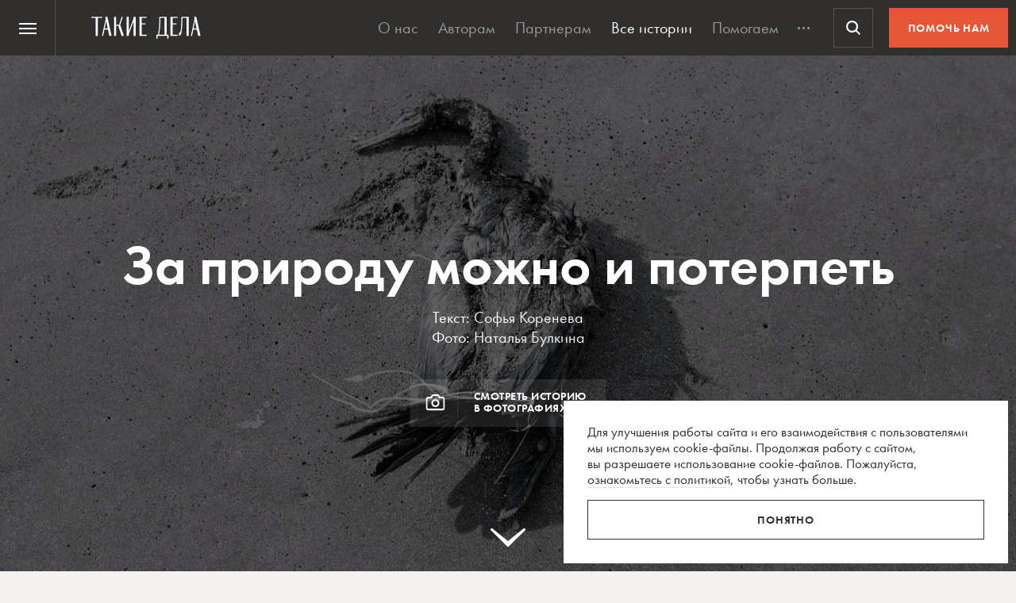

--- FILE ---
content_type: text/html; charset=UTF-8
request_url: https://takiedela.ru/2020/10/za-prirodu-mozhno-i-poterpet/
body_size: 74611
content:


<!DOCTYPE html>
<html lang="ru-RU">
<head>
    <title>За природу можно и потерпеть | Такие дела</title>
    <meta charset="UTF-8">
    <meta http-equiv="X-UA-Compatible" content="IE=edge">
    <meta name="yandex-verification" content="5fb8611ef6b83dbd">
    <meta property="fb:app_id" content="1457910984506503">
    <meta name="SKYPE_TOOLBAR" content="SKYPE_TOOLBAR_PARSER_COMPATIBLE"/>
	<meta name="telegram:channel" content="@takiedela">
	<meta name="viewport" content="width=device-width, initial-scale=1" />
	<meta name="format-detection" content="telephone=no">
    <!-- Anti-flicker snippet (recommended)  -->
    <style>.async-hide { opacity: 0 !important} </style>
    <script>(function(a,s,y,n,c,h,i,d,e){s.className+=' '+y;h.start=1*new Date;
            h.end=i=function(){s.className=s.className.replace(RegExp(' ?'+y),'')};
            (a[n]=a[n]||[]).hide=h;setTimeout(function(){i();h.end=null},c);h.timeout=c;
        })(window,document.documentElement,'async-hide','dataLayer',1000,
            {'OPT-5VCPZKR':true});</script>

        <meta name="theme-color" content="#ffffff">
        <meta name="msapplication-TileColor" content="#ffffff">
        <meta name="msapplication-TileImage" content="https://takiedela.ru/wp-content/themes/takiedela/assets/image/icons/ms-icon-144x144.png">

        <link rel="icon" type="image/x-icon" href="https://takiedela.ru/wp-content/themes/takiedela/assets/image/icons/favicon.ico">
        <link rel="shortcut icon" type="image/x-icon" href="https://takiedela.ru/wp-content/themes/takiedela/assets/image/icons/favicon.ico">
        <link rel="icon" type="image/png" href="https://takiedela.ru/wp-content/themes/takiedela/assets/image/icons/favicon-16x16.png" sizes="16x16">
        <link rel="icon" type="image/png" href="https://takiedela.ru/wp-content/themes/takiedela/assets/image/icons/favicon-32x32.png" sizes="32x32">
        <link rel="icon" type="image/png" href="https://takiedela.ru/wp-content/themes/takiedela/assets/image/icons/favicon-96x96.png" sizes="96x96">
        <link rel="icon" type="image/png" href="https://takiedela.ru/wp-content/themes/takiedela/assets/image/icons/android-icon-192x192.png" sizes="192x192">

        <link rel="apple-touch-icon" href="https://takiedela.ru/wp-content/themes/takiedela/assets/image/icons/apple-touch-icon.png">
        <link rel="apple-touch-icon-precomposed" href="https://takiedela.ru/wp-content/themes/takiedela/assets/image/icons/apple-touch-icon-precomposed.png">
        <link rel="apple-touch-icon" sizes="57x57" href="https://takiedela.ru/wp-content/themes/takiedela/assets/image/icons/apple-touch-icon-57x57.png">
        <link rel="apple-touch-icon" sizes="60x60" href="https://takiedela.ru/wp-content/themes/takiedela/assets/image/icons/apple-touch-icon-60x60.png">
        <link rel="apple-touch-icon" sizes="72x72" href="https://takiedela.ru/wp-content/themes/takiedela/assets/image/icons/apple-touch-icon-72x72.png">
        <link rel="apple-touch-icon" sizes="76x76" href="https://takiedela.ru/wp-content/themes/takiedela/assets/image/icons/apple-touch-icon-76x76.png">
        <link rel="apple-touch-icon" sizes="114x114" href="https://takiedela.ru/wp-content/themes/takiedela/assets/image/icons/apple-touch-icon-114x114.png">
        <link rel="apple-touch-icon" sizes="120x120" href="https://takiedela.ru/wp-content/themes/takiedela/assets/image/icons/apple-touch-icon-120x120.png">
        <link rel="apple-touch-icon" sizes="144x144" href="https://takiedela.ru/wp-content/themes/takiedela/assets/image/icons/apple-touch-icon-144x144.png">
        <link rel="apple-touch-icon" sizes="152x152" href="https://takiedela.ru/wp-content/themes/takiedela/assets/image/icons/apple-touch-icon-152x152.png">
        <link rel="apple-touch-icon" sizes="167x167" href="https://takiedela.ru/wp-content/themes/takiedela/assets/image/icons/apple-touch-icon-167x167.png">
        <link rel="apple-touch-icon" sizes="180x180" href="https://takiedela.ru/wp-content/themes/takiedela/assets/image/icons/apple-touch-icon-180x180.png">
        <link rel="apple-touch-icon" sizes="192x192" href="https://takiedela.ru/wp-content/themes/takiedela/assets/image/icons/apple-touch-icon-192x192.png">

        <meta name="msapplication-config" content="https://takiedela.ru/wp-content/themes/takiedela/assets/image/icons/browserconfig.xml">
        <link rel="manifest" href="/manifest.json">
        <link rel="stylesheet" id="td_fonts.css" href="https://takiedela.ru/fonts/td_fonts.css" type="text/css" media="all">


    <link rel="profile" href="http://gmpg.org/xfn/11">
    <link rel="pingback" href="https://takiedela.ru/xmlrpc.php">

    


    <meta property="description" content="Корреспондент «Таких дел» выяснила подробности экологической катастрофы на Камчатке">

    <meta property="og:title" content="За природу можно и потерпеть">
    <meta property="twitter:title" content="За природу можно и потерпеть">
<meta property="og:description" content="Корреспондент «Таких дел» выяснила подробности экологической катастрофы на Камчатке">
<meta property="twitter:description" content="Корреспондент «Таких дел» выяснила подробности экологической катастрофы на Камчатке">
<meta property="og:type" content="article">
    <meta property="article:publisher" content="https://www.facebook.com/takiedelaru">

    <meta property="og:image:width" content="1280">
    <meta property="og:image:height" content="744">

    <meta property="og:image"
          content="https://takiedela.ru/wp-content/uploads/2020/10/001_NShel_Kamchatka-disaster_10-2020_064-1-e1602410538628-1280x744.jpg?rev=2106202314561515">
    <meta property="twitter:image:src"
          content="https://takiedela.ru/wp-content/uploads/2020/10/001_NShel_Kamchatka-disaster_10-2020_064-1-e1602410538628-1280x744.jpg?rev=2106202314561515">
    <meta property="twitter:image"
          content="https://takiedela.ru/wp-content/uploads/2020/10/001_NShel_Kamchatka-disaster_10-2020_064-1-e1602410538628-1280x744.jpg?rev=2106202314561515">


    <meta property="twitter:card" content="summary_large_image">
    <meta property="twitter:title" content="За природу можно и потерпеть">
    <meta property="twitter:description"
          content="Корреспондент «Таких дел» выяснила подробности экологической катастрофы на Камчатке">
    <meta property="twitter:site" content="@takiedelaru">
    <meta property="twitter:creator" content="@takiedelaru">
    

    <meta property="og:published_date" content="2020-10-11">



    <!-- Microdata for Google news-->
    <script type="application/ld+json">
		{
		"@context": "http://schema.org",
		"@type": "NewsArticle",
		"headline": "За природу можно и потерпеть",
		"author": "Софья Коренева",
		"publisher": {
			"@type": "Organization",
			"name": "Такие дела",
			"logo": {
				"@type": "ImageObject",
				"url": "https://takiedela.ru/wp-content/themes/takiedela/assets/image/share/facebook-thumb.jpg"
			}
		},
				"image": "https://takiedela.ru/wp-content/uploads/2020/10/001_NShel_Kamchatka-disaster_10-2020_064-1-e1602410538628-1280x744.jpg?rev=21062023145615",
				"datePublished": "11. 10. 2020",
		"dateModified": "2023-06-21",
		"mainEntityOfPage": "https://takiedela.ru/2020/10/za-prirodu-mozhno-i-poterpet/"
		}

    </script>
    
        <!--<script async src="https://cdn.onthe.io/io.js/7NbEKIho8gBN"></script>-->


<script>
    window._io_config = window._io_config || {};
    window._io_config["0.2.0"] = window._io_config["0.2.0"] || [];
    window._io_config["0.2.0"].push({
        page_url: "https://takiedela.ru/2020/10/za-prirodu-mozhno-i-poterpet/",
        page_url_canonical: "https://takiedela.ru/2020/10/za-prirodu-mozhno-i-poterpet/",
        page_title: 'За природу можно и потерпеть | Такие дела',
        page_type: "article",
        page_language: "ru",
                article_authors: ["Софья Коренева"],
                article_publication_date: "01. 01. 1970",
                article_categories: ["Экология"],
                article_type: "post",
        article_word_count: "3209",
    });
</script>
    <!-- Google Tag Manager -->
        <script>(function(w,d,s,l,i){w[l]=w[l]||[];w[l].push({'gtm.start':
        new Date().getTime(),event:'gtm.js'});var f=d.getElementsByTagName(s)[0],
        j=d.createElement(s),dl=l!='dataLayer'?'&l='+l:'';j.async=true;j.src=
        'https://www.googletagmanager.com/gtm.js?id='+i+dl;f.parentNode.insertBefore(j,f);
        })(window,document,'script','dataLayer','GTM-T2ZT6T5');</script>
    <!-- End Google Tag Manager -->
    <!-- Facebook Pixel Code -->
	    <!-- DO NOT MODIFY -->
    <!-- End Facebook Pixel Code -->

    <!--[if IE]>
        <![endif]-->
	    <script>
        var disqus_identifier = 'https://takiedela.ru/2020/10/za-prirodu-mozhno-i-poterpet/';
    </script>
		<!-- Adfox для подключения рекламы -->
	<script>window.yaContextCb = window.yaContextCb || []</script>
	<script src="https://yandex.ru/ads/system/context.js" async></script>
    <script type="text/javascript">!function(){var t=document.createElement("script");t.type="text/javascript",t.async=!0,t.src='https://vk.com/js/api/openapi.js?169',t.onload=function(){VK.Retargeting.Init("VK-RTRG-1257965-6gMrP"),VK.Retargeting.Hit()},document.head.appendChild(t)}();</script>
    <noscript><img src="https://vk.com/rtrg?p=VK-RTRG-1257965-6gMrP" style="position:fixed; left:-999px;" alt=""/></noscript>
    <meta name='robots' content='index, follow, max-image-preview:large, max-snippet:-1, max-video-preview:-1' />

	<!-- This site is optimized with the Yoast SEO plugin v20.13 - https://yoast.com/wordpress/plugins/seo/ -->
	<link rel="canonical" href="https://takiedela.ru/2020/10/za-prirodu-mozhno-i-poterpet/" />
	<meta property="og:locale" content="ru_RU" />
	<meta property="og:type" content="article" />
	<meta property="og:title" content="За природу можно и потерпеть | Такие дела" />
	<meta property="og:description" content="В группе в вотсапе, созданной после того, как в бухты неподалеку от Петропавловска-Камчатского начало выносить мертвых морских обитателей, с раннего утра и до поздней ночи идут яростные обсуждения. Кто-то собирается в самостоятельную экспедицию к местам загрязнений и ищет дозиметр: а вдруг на самом деле во всем виноваты не токсины, а радиация? Кто-то пытается узнать, как [&hellip;]" />
	<meta property="og:url" content="https://takiedela.ru/2020/10/za-prirodu-mozhno-i-poterpet/" />
	<meta property="og:site_name" content="Такие дела" />
	<meta property="article:publisher" content="https://www.facebook.com/takiedelaru/" />
	<meta property="article:published_time" content="2020-10-11T14:00:32+00:00" />
	<meta property="article:modified_time" content="2023-06-21T14:56:15+00:00" />
	<meta property="og:image" content="https://takiedela.ru/wp-content/uploads/2020/10/001_NShel_Kamchatka-disaster_10-2020_064-1-e1602410538628.jpg" />
	<meta property="og:image:width" content="2000" />
	<meta property="og:image:height" content="1163" />
	<meta property="og:image:type" content="image/jpeg" />
	<meta name="author" content="Софья Коренева" />
	<meta name="twitter:card" content="summary_large_image" />
	<meta name="twitter:creator" content="@takiedelaru" />
	<meta name="twitter:site" content="@takiedelaru" />
	<meta name="twitter:label1" content="Написано автором" />
	<meta name="twitter:data1" content="Софья Коренева" />
	<meta name="twitter:label2" content="Примерное время для чтения" />
	<meta name="twitter:data2" content="22 минуты" />
	<script type="application/ld+json" class="yoast-schema-graph">{"@context":"https://schema.org","@graph":[{"@type":"Article","@id":"https://takiedela.ru/2020/10/za-prirodu-mozhno-i-poterpet/#article","isPartOf":{"@id":"https://takiedela.ru/2020/10/za-prirodu-mozhno-i-poterpet/"},"author":{"name":"Софья Коренева","@id":"https://takiedela.ru/#/schema/person/c73934c7fdd71740f09eb6c266fa8819"},"headline":"За природу можно и потерпеть","datePublished":"2020-10-11T14:00:32+00:00","dateModified":"2023-06-21T14:56:15+00:00","mainEntityOfPage":{"@id":"https://takiedela.ru/2020/10/za-prirodu-mozhno-i-poterpet/"},"wordCount":3418,"publisher":{"@id":"https://takiedela.ru/#organization"},"image":{"@id":"https://takiedela.ru/2020/10/za-prirodu-mozhno-i-poterpet/#primaryimage"},"thumbnailUrl":"https://takiedela.ru/wp-content/uploads/2020/10/001_NShel_Kamchatka-disaster_10-2020_064-1-e1602410538628.jpg","keywords":["Авачинская бухта","камчатка","Халактырский пляж","экологическая катастрофа","экология"],"articleSection":["Экология"],"inLanguage":"ru-RU"},{"@type":"WebPage","@id":"https://takiedela.ru/2020/10/za-prirodu-mozhno-i-poterpet/","url":"https://takiedela.ru/2020/10/za-prirodu-mozhno-i-poterpet/","name":"За природу можно и потерпеть | Такие дела","isPartOf":{"@id":"https://takiedela.ru/#website"},"primaryImageOfPage":{"@id":"https://takiedela.ru/2020/10/za-prirodu-mozhno-i-poterpet/#primaryimage"},"image":{"@id":"https://takiedela.ru/2020/10/za-prirodu-mozhno-i-poterpet/#primaryimage"},"thumbnailUrl":"https://takiedela.ru/wp-content/uploads/2020/10/001_NShel_Kamchatka-disaster_10-2020_064-1-e1602410538628.jpg","datePublished":"2020-10-11T14:00:32+00:00","dateModified":"2023-06-21T14:56:15+00:00","breadcrumb":{"@id":"https://takiedela.ru/2020/10/za-prirodu-mozhno-i-poterpet/#breadcrumb"},"inLanguage":"ru-RU","potentialAction":[{"@type":"ReadAction","target":["https://takiedela.ru/2020/10/za-prirodu-mozhno-i-poterpet/"]}]},{"@type":"ImageObject","inLanguage":"ru-RU","@id":"https://takiedela.ru/2020/10/za-prirodu-mozhno-i-poterpet/#primaryimage","url":"https://takiedela.ru/wp-content/uploads/2020/10/001_NShel_Kamchatka-disaster_10-2020_064-1-e1602410538628.jpg","contentUrl":"https://takiedela.ru/wp-content/uploads/2020/10/001_NShel_Kamchatka-disaster_10-2020_064-1-e1602410538628.jpg","width":2000,"height":1163,"caption":"Найденная мертвая гагара. Она погибла, запутавшись в брошенной рыболовной сети."},{"@type":"BreadcrumbList","@id":"https://takiedela.ru/2020/10/za-prirodu-mozhno-i-poterpet/#breadcrumb","itemListElement":[{"@type":"ListItem","position":1,"name":"Home","item":"https://takiedela.ru/"},{"@type":"ListItem","position":2,"name":"За природу можно и потерпеть"}]},{"@type":"WebSite","@id":"https://takiedela.ru/#website","url":"https://takiedela.ru/","name":"Такие дела","description":"Мы вернём в журналистику человека","publisher":{"@id":"https://takiedela.ru/#organization"},"potentialAction":[{"@type":"SearchAction","target":{"@type":"EntryPoint","urlTemplate":"https://takiedela.ru/?s={search_term_string}"},"query-input":"required name=search_term_string"}],"inLanguage":"ru-RU"},{"@type":"Organization","@id":"https://takiedela.ru/#organization","name":"Такие дела","url":"https://takiedela.ru/","logo":{"@type":"ImageObject","inLanguage":"ru-RU","@id":"https://takiedela.ru/#/schema/logo/image/","url":"https://takiedela.ru/wp-content/uploads/2023/04/biglogotd-min.png","contentUrl":"https://takiedela.ru/wp-content/uploads/2023/04/biglogotd-min.png","width":360,"height":76,"caption":"Такие дела"},"image":{"@id":"https://takiedela.ru/#/schema/logo/image/"},"sameAs":["https://www.facebook.com/takiedelaru/","https://twitter.com/takiedelaru","https://vk.com/takiedela_ru"]},{"@type":"Person","@id":"https://takiedela.ru/#/schema/person/c73934c7fdd71740f09eb6c266fa8819","name":"Софья Коренева","image":{"@type":"ImageObject","inLanguage":"ru-RU","@id":"https://takiedela.ru/#/schema/person/image/","url":"https://secure.gravatar.com/avatar/117cddd3715d0c7b9f766b95b3200e6d?s=96&d=blank&r=g","contentUrl":"https://secure.gravatar.com/avatar/117cddd3715d0c7b9f766b95b3200e6d?s=96&d=blank&r=g","caption":"Софья Коренева"},"description":"Живёт в Хабаровске","url":"https://takiedela.ru/author/sssonussh28/"}]}</script>
	<!-- / Yoast SEO plugin. -->


<script type="text/javascript">
window._wpemojiSettings = {"baseUrl":"https:\/\/s.w.org\/images\/core\/emoji\/14.0.0\/72x72\/","ext":".png","svgUrl":"https:\/\/s.w.org\/images\/core\/emoji\/14.0.0\/svg\/","svgExt":".svg","source":{"concatemoji":"https:\/\/takiedela.ru\/wp-includes\/js\/wp-emoji-release.min.js?ver=6.1.1"}};
/*! This file is auto-generated */
!function(e,a,t){var n,r,o,i=a.createElement("canvas"),p=i.getContext&&i.getContext("2d");function s(e,t){var a=String.fromCharCode,e=(p.clearRect(0,0,i.width,i.height),p.fillText(a.apply(this,e),0,0),i.toDataURL());return p.clearRect(0,0,i.width,i.height),p.fillText(a.apply(this,t),0,0),e===i.toDataURL()}function c(e){var t=a.createElement("script");t.src=e,t.defer=t.type="text/javascript",a.getElementsByTagName("head")[0].appendChild(t)}for(o=Array("flag","emoji"),t.supports={everything:!0,everythingExceptFlag:!0},r=0;r<o.length;r++)t.supports[o[r]]=function(e){if(p&&p.fillText)switch(p.textBaseline="top",p.font="600 32px Arial",e){case"flag":return s([127987,65039,8205,9895,65039],[127987,65039,8203,9895,65039])?!1:!s([55356,56826,55356,56819],[55356,56826,8203,55356,56819])&&!s([55356,57332,56128,56423,56128,56418,56128,56421,56128,56430,56128,56423,56128,56447],[55356,57332,8203,56128,56423,8203,56128,56418,8203,56128,56421,8203,56128,56430,8203,56128,56423,8203,56128,56447]);case"emoji":return!s([129777,127995,8205,129778,127999],[129777,127995,8203,129778,127999])}return!1}(o[r]),t.supports.everything=t.supports.everything&&t.supports[o[r]],"flag"!==o[r]&&(t.supports.everythingExceptFlag=t.supports.everythingExceptFlag&&t.supports[o[r]]);t.supports.everythingExceptFlag=t.supports.everythingExceptFlag&&!t.supports.flag,t.DOMReady=!1,t.readyCallback=function(){t.DOMReady=!0},t.supports.everything||(n=function(){t.readyCallback()},a.addEventListener?(a.addEventListener("DOMContentLoaded",n,!1),e.addEventListener("load",n,!1)):(e.attachEvent("onload",n),a.attachEvent("onreadystatechange",function(){"complete"===a.readyState&&t.readyCallback()})),(e=t.source||{}).concatemoji?c(e.concatemoji):e.wpemoji&&e.twemoji&&(c(e.twemoji),c(e.wpemoji)))}(window,document,window._wpemojiSettings);
</script>
<style type="text/css">
img.wp-smiley,
img.emoji {
	display: inline !important;
	border: none !important;
	box-shadow: none !important;
	height: 1em !important;
	width: 1em !important;
	margin: 0 0.07em !important;
	vertical-align: -0.1em !important;
	background: none !important;
	padding: 0 !important;
}
</style>
	<link rel='stylesheet' id='wp-block-library-css' href='https://takiedela.ru/wp-includes/css/dist/block-library/style.min.css?ver=6.1.1' type='text/css' media='all' />
<link rel='stylesheet' id='classic-theme-styles-css' href='https://takiedela.ru/wp-includes/css/classic-themes.min.css?ver=1' type='text/css' media='all' />
<style id='global-styles-inline-css' type='text/css'>
body{--wp--preset--color--black: #000000;--wp--preset--color--cyan-bluish-gray: #abb8c3;--wp--preset--color--white: #ffffff;--wp--preset--color--pale-pink: #f78da7;--wp--preset--color--vivid-red: #cf2e2e;--wp--preset--color--luminous-vivid-orange: #ff6900;--wp--preset--color--luminous-vivid-amber: #fcb900;--wp--preset--color--light-green-cyan: #7bdcb5;--wp--preset--color--vivid-green-cyan: #00d084;--wp--preset--color--pale-cyan-blue: #8ed1fc;--wp--preset--color--vivid-cyan-blue: #0693e3;--wp--preset--color--vivid-purple: #9b51e0;--wp--preset--gradient--vivid-cyan-blue-to-vivid-purple: linear-gradient(135deg,rgba(6,147,227,1) 0%,rgb(155,81,224) 100%);--wp--preset--gradient--light-green-cyan-to-vivid-green-cyan: linear-gradient(135deg,rgb(122,220,180) 0%,rgb(0,208,130) 100%);--wp--preset--gradient--luminous-vivid-amber-to-luminous-vivid-orange: linear-gradient(135deg,rgba(252,185,0,1) 0%,rgba(255,105,0,1) 100%);--wp--preset--gradient--luminous-vivid-orange-to-vivid-red: linear-gradient(135deg,rgba(255,105,0,1) 0%,rgb(207,46,46) 100%);--wp--preset--gradient--very-light-gray-to-cyan-bluish-gray: linear-gradient(135deg,rgb(238,238,238) 0%,rgb(169,184,195) 100%);--wp--preset--gradient--cool-to-warm-spectrum: linear-gradient(135deg,rgb(74,234,220) 0%,rgb(151,120,209) 20%,rgb(207,42,186) 40%,rgb(238,44,130) 60%,rgb(251,105,98) 80%,rgb(254,248,76) 100%);--wp--preset--gradient--blush-light-purple: linear-gradient(135deg,rgb(255,206,236) 0%,rgb(152,150,240) 100%);--wp--preset--gradient--blush-bordeaux: linear-gradient(135deg,rgb(254,205,165) 0%,rgb(254,45,45) 50%,rgb(107,0,62) 100%);--wp--preset--gradient--luminous-dusk: linear-gradient(135deg,rgb(255,203,112) 0%,rgb(199,81,192) 50%,rgb(65,88,208) 100%);--wp--preset--gradient--pale-ocean: linear-gradient(135deg,rgb(255,245,203) 0%,rgb(182,227,212) 50%,rgb(51,167,181) 100%);--wp--preset--gradient--electric-grass: linear-gradient(135deg,rgb(202,248,128) 0%,rgb(113,206,126) 100%);--wp--preset--gradient--midnight: linear-gradient(135deg,rgb(2,3,129) 0%,rgb(40,116,252) 100%);--wp--preset--duotone--dark-grayscale: url('#wp-duotone-dark-grayscale');--wp--preset--duotone--grayscale: url('#wp-duotone-grayscale');--wp--preset--duotone--purple-yellow: url('#wp-duotone-purple-yellow');--wp--preset--duotone--blue-red: url('#wp-duotone-blue-red');--wp--preset--duotone--midnight: url('#wp-duotone-midnight');--wp--preset--duotone--magenta-yellow: url('#wp-duotone-magenta-yellow');--wp--preset--duotone--purple-green: url('#wp-duotone-purple-green');--wp--preset--duotone--blue-orange: url('#wp-duotone-blue-orange');--wp--preset--font-size--small: 13px;--wp--preset--font-size--medium: 20px;--wp--preset--font-size--large: 36px;--wp--preset--font-size--x-large: 42px;--wp--preset--spacing--20: 0.44rem;--wp--preset--spacing--30: 0.67rem;--wp--preset--spacing--40: 1rem;--wp--preset--spacing--50: 1.5rem;--wp--preset--spacing--60: 2.25rem;--wp--preset--spacing--70: 3.38rem;--wp--preset--spacing--80: 5.06rem;}:where(.is-layout-flex){gap: 0.5em;}body .is-layout-flow > .alignleft{float: left;margin-inline-start: 0;margin-inline-end: 2em;}body .is-layout-flow > .alignright{float: right;margin-inline-start: 2em;margin-inline-end: 0;}body .is-layout-flow > .aligncenter{margin-left: auto !important;margin-right: auto !important;}body .is-layout-constrained > .alignleft{float: left;margin-inline-start: 0;margin-inline-end: 2em;}body .is-layout-constrained > .alignright{float: right;margin-inline-start: 2em;margin-inline-end: 0;}body .is-layout-constrained > .aligncenter{margin-left: auto !important;margin-right: auto !important;}body .is-layout-constrained > :where(:not(.alignleft):not(.alignright):not(.alignfull)){max-width: var(--wp--style--global--content-size);margin-left: auto !important;margin-right: auto !important;}body .is-layout-constrained > .alignwide{max-width: var(--wp--style--global--wide-size);}body .is-layout-flex{display: flex;}body .is-layout-flex{flex-wrap: wrap;align-items: center;}body .is-layout-flex > *{margin: 0;}:where(.wp-block-columns.is-layout-flex){gap: 2em;}.has-black-color{color: var(--wp--preset--color--black) !important;}.has-cyan-bluish-gray-color{color: var(--wp--preset--color--cyan-bluish-gray) !important;}.has-white-color{color: var(--wp--preset--color--white) !important;}.has-pale-pink-color{color: var(--wp--preset--color--pale-pink) !important;}.has-vivid-red-color{color: var(--wp--preset--color--vivid-red) !important;}.has-luminous-vivid-orange-color{color: var(--wp--preset--color--luminous-vivid-orange) !important;}.has-luminous-vivid-amber-color{color: var(--wp--preset--color--luminous-vivid-amber) !important;}.has-light-green-cyan-color{color: var(--wp--preset--color--light-green-cyan) !important;}.has-vivid-green-cyan-color{color: var(--wp--preset--color--vivid-green-cyan) !important;}.has-pale-cyan-blue-color{color: var(--wp--preset--color--pale-cyan-blue) !important;}.has-vivid-cyan-blue-color{color: var(--wp--preset--color--vivid-cyan-blue) !important;}.has-vivid-purple-color{color: var(--wp--preset--color--vivid-purple) !important;}.has-black-background-color{background-color: var(--wp--preset--color--black) !important;}.has-cyan-bluish-gray-background-color{background-color: var(--wp--preset--color--cyan-bluish-gray) !important;}.has-white-background-color{background-color: var(--wp--preset--color--white) !important;}.has-pale-pink-background-color{background-color: var(--wp--preset--color--pale-pink) !important;}.has-vivid-red-background-color{background-color: var(--wp--preset--color--vivid-red) !important;}.has-luminous-vivid-orange-background-color{background-color: var(--wp--preset--color--luminous-vivid-orange) !important;}.has-luminous-vivid-amber-background-color{background-color: var(--wp--preset--color--luminous-vivid-amber) !important;}.has-light-green-cyan-background-color{background-color: var(--wp--preset--color--light-green-cyan) !important;}.has-vivid-green-cyan-background-color{background-color: var(--wp--preset--color--vivid-green-cyan) !important;}.has-pale-cyan-blue-background-color{background-color: var(--wp--preset--color--pale-cyan-blue) !important;}.has-vivid-cyan-blue-background-color{background-color: var(--wp--preset--color--vivid-cyan-blue) !important;}.has-vivid-purple-background-color{background-color: var(--wp--preset--color--vivid-purple) !important;}.has-black-border-color{border-color: var(--wp--preset--color--black) !important;}.has-cyan-bluish-gray-border-color{border-color: var(--wp--preset--color--cyan-bluish-gray) !important;}.has-white-border-color{border-color: var(--wp--preset--color--white) !important;}.has-pale-pink-border-color{border-color: var(--wp--preset--color--pale-pink) !important;}.has-vivid-red-border-color{border-color: var(--wp--preset--color--vivid-red) !important;}.has-luminous-vivid-orange-border-color{border-color: var(--wp--preset--color--luminous-vivid-orange) !important;}.has-luminous-vivid-amber-border-color{border-color: var(--wp--preset--color--luminous-vivid-amber) !important;}.has-light-green-cyan-border-color{border-color: var(--wp--preset--color--light-green-cyan) !important;}.has-vivid-green-cyan-border-color{border-color: var(--wp--preset--color--vivid-green-cyan) !important;}.has-pale-cyan-blue-border-color{border-color: var(--wp--preset--color--pale-cyan-blue) !important;}.has-vivid-cyan-blue-border-color{border-color: var(--wp--preset--color--vivid-cyan-blue) !important;}.has-vivid-purple-border-color{border-color: var(--wp--preset--color--vivid-purple) !important;}.has-vivid-cyan-blue-to-vivid-purple-gradient-background{background: var(--wp--preset--gradient--vivid-cyan-blue-to-vivid-purple) !important;}.has-light-green-cyan-to-vivid-green-cyan-gradient-background{background: var(--wp--preset--gradient--light-green-cyan-to-vivid-green-cyan) !important;}.has-luminous-vivid-amber-to-luminous-vivid-orange-gradient-background{background: var(--wp--preset--gradient--luminous-vivid-amber-to-luminous-vivid-orange) !important;}.has-luminous-vivid-orange-to-vivid-red-gradient-background{background: var(--wp--preset--gradient--luminous-vivid-orange-to-vivid-red) !important;}.has-very-light-gray-to-cyan-bluish-gray-gradient-background{background: var(--wp--preset--gradient--very-light-gray-to-cyan-bluish-gray) !important;}.has-cool-to-warm-spectrum-gradient-background{background: var(--wp--preset--gradient--cool-to-warm-spectrum) !important;}.has-blush-light-purple-gradient-background{background: var(--wp--preset--gradient--blush-light-purple) !important;}.has-blush-bordeaux-gradient-background{background: var(--wp--preset--gradient--blush-bordeaux) !important;}.has-luminous-dusk-gradient-background{background: var(--wp--preset--gradient--luminous-dusk) !important;}.has-pale-ocean-gradient-background{background: var(--wp--preset--gradient--pale-ocean) !important;}.has-electric-grass-gradient-background{background: var(--wp--preset--gradient--electric-grass) !important;}.has-midnight-gradient-background{background: var(--wp--preset--gradient--midnight) !important;}.has-small-font-size{font-size: var(--wp--preset--font-size--small) !important;}.has-medium-font-size{font-size: var(--wp--preset--font-size--medium) !important;}.has-large-font-size{font-size: var(--wp--preset--font-size--large) !important;}.has-x-large-font-size{font-size: var(--wp--preset--font-size--x-large) !important;}
.wp-block-navigation a:where(:not(.wp-element-button)){color: inherit;}
:where(.wp-block-columns.is-layout-flex){gap: 2em;}
.wp-block-pullquote{font-size: 1.5em;line-height: 1.6;}
</style>
<link rel='stylesheet' id='avatar-manager-css' href='https://takiedela.ru/wp-content/plugins/avatar-manager/assets/css/avatar-manager.min.css?ver=1.2.1' type='text/css' media='all' />
<link rel='stylesheet' id='jquery.ui-datepicker-css' href='https://takiedela.ru/wp-content/themes/takiedela/assets/css/jquery.ui-datepicker.css?ver=6adba9611337eb3e8a75577ac9b1840e' type='text/css' media='all' />
<link rel='stylesheet' id='donate_form-css' href='https://takiedela.ru/wp-content/themes/takiedela/assets/css/donate_form.css?ver=e5b826b335d575ce0b8d02a58e1d771d' type='text/css' media='all' />
<link rel='stylesheet' id='new-donate-form-css' href='https://takiedela.ru/wp-content/themes/takiedela/assets/css/new-donate-form.css?ver=6adba9611337eb3e8a75577ac9b1840e' type='text/css' media='all' />
<link rel='stylesheet' id='single-css' href='https://takiedela.ru/wp-content/themes/takiedela/assets/css/single.css?ver=6adba9611337eb3e8a75577ac9b1840e' type='text/css' media='all' />
<script type='text/javascript' id='jquery-core-js-extra'>
/* <![CDATA[ */
var td_ajax = {"ajax_url":"https:\/\/takiedela.ru\/wp-admin\/admin-ajax.php"};
var td_lk_api = {"server":"https:\/\/my.nuzhnapomosh.ru\/"};
/* ]]> */
</script>
<script type='text/javascript' src='https://takiedela.ru/wp-content/themes/takiedela/assets/js/jquery-2.2.2.min.js?ver=2.2.2' id='jquery-core-js'></script>
<script type='text/javascript' src='https://takiedela.ru/wp-content/themes/takiedela/assets/js/jquery-migrate-1.2.1.js?ver=1.2.1' id='jquery-migrate-js'></script>
<link rel="https://api.w.org/" href="https://takiedela.ru/wp-json/" /><link rel="alternate" type="application/json" href="https://takiedela.ru/wp-json/wp/v2/posts/214162" /><link rel="EditURI" type="application/rsd+xml" title="RSD" href="https://takiedela.ru/xmlrpc.php?rsd" />
<link rel="wlwmanifest" type="application/wlwmanifest+xml" href="https://takiedela.ru/wp-includes/wlwmanifest.xml" />
<meta name="generator" content="WordPress 6.1.1" />
<link rel='shortlink' href='https://takiedela.ru/?p=214162' />
<link rel="alternate" type="application/json+oembed" href="https://takiedela.ru/wp-json/oembed/1.0/embed?url=https%3A%2F%2Ftakiedela.ru%2F2020%2F10%2Fza-prirodu-mozhno-i-poterpet%2F" />
<link rel="alternate" type="text/xml+oembed" href="https://takiedela.ru/wp-json/oembed/1.0/embed?url=https%3A%2F%2Ftakiedela.ru%2F2020%2F10%2Fza-prirodu-mozhno-i-poterpet%2F&#038;format=xml" />
<link rel="amphtml" href="https://takiedela.ru/2020/10/za-prirodu-mozhno-i-poterpet/amp/"></head>
<body>
<div class="np-cookie-notice is-hidden js-np-cookie-notice" role="dialog" aria-modal="false" aria-label="Соглашение с использованием cookie-файлов">
    <p class="np-cookie-notice__text">
        Для улучшения работы сайта и&nbsp;его взаимодействия с&nbsp;пользователями мы&nbsp;используем cookie-файлы.
        Продолжая работу с
        сайтом, вы&nbsp;разрешаете использование cookie-файлов. Пожалуйста,
        <a class="link-line" href="https://nuzhnapomosh.ru/cookie-notice-faq"
           target="_blank" rel="noopener" title="Ознакомиться с политикой">ознакомьтесь с&nbsp;политикой</a>, чтобы
        узнать больше.
    </p>
    <button title="Понял политику" class="np-button np-button_border-black np-cookie-notice__button js-np-cookie-notice-btn">Понятно</button>
</div>
<div id="td-donate-modal" class="np-cookie-notice td-donate-notice is-hidden js-td-donate-notice" role="dialog" aria-modal="false" aria-label="Помогите ТАКИМ ДЕЛАМ выжить после отключения приема платежей">
    <button type="button" class="np-button np-button_white np-button_nobackground b-offer-popup-social__close td-donate-modal__close">
        <svg width="30" height="30" viewBox="0 0 30 30" fill="none" xmlns="http://www.w3.org/2000/svg">
            <path fill-rule="evenodd" clip-rule="evenodd" d="M5.41421 4.00002L4 5.41423L13.5858 15L4 24.5858L5.41421 26L15 16.4142L24.5857 26L26 24.5858L16.4142 15L26 5.41423L24.5857 4.00002L15 13.5858L5.41421 4.00002Z" fill="currentColor"></path>
        </svg>
    </button>
    <b>Помогите «Таким делам» продолжить работу.</b>
    <p class="np-cookie-notice__text">
        Новые тексты появляются благодаря вашим пожертвованиям. Но мы лишились почти всех регулярных пожертвований из-за вынужденной смены платежной системы.
    </p>
    <a href="/2024/08/mozhete-pomoch-takim-delam/?ref=help_modal" class="np-button np-button_border-red np-cookie-notice__button js-td-donate-modal-btn">ПОДДЕРЖАТЬ</a>
</div>
<style>
.td-donate-notice {
    right: 10px;
    bottom: 10px;
    background-color: var(--np-black) !important;
    color: var(--np-white);
    z-index: 1005;
}
.td-donate-notice p {
    margin-top: 15px;
}
</style><!-- Google Tag Manager (noscript) -->
<noscript><iframe src="https://www.googletagmanager.com/ns.html?id=GTM-T2ZT6T5";
height="0" width="0" style="display:none;visibility:hidden"></iframe></noscript>
<!-- End Google Tag Manager (noscript) -->
<script async src="https://www.googletagmanager.com/gtag/js?id=UA-34508497-2"></script>
<script>
	window.dataLayer = window.dataLayer || [];
	function gtag(){dataLayer.push(arguments);}
	gtag('js', new Date());
	gtag('config', 'UA-34508497-2');
</script>
<!-- // Global site tag (gtag.js) - Google Analytics -->

<!-- Global site tag (gtag.js) - Google Analytics -->
<script async src="https://www.googletagmanager.com/gtag/js?id=G-HD1Q596416"></script>
<script>
    window.dataLayer = window.dataLayer || [];
    function gtag(){dataLayer.push(arguments);}
    gtag('js', new Date());

    gtag('config', 'G-HD1Q596416');
</script>
<!-- Global site tag (gtag.js) - Google Analytics end-->




<header class="np-header js-np-header np-header_td" role="menubar">
	<nav class="np-header__nav js-np-header-nav" aria-label="Основная навигация">
		<button class="np-header__burger np-header__button np-header__button_hamburger js-np-header-button-menu"
				id="np-header-button-hamburger"
				aria-expanded="false"
				aria-haspopup="true"
				aria-controls="np-menu-dropdown"
				role="menuitem"
				type="button">
			<span class="np-header__burger-line np-header__burger-line_top"></span>
			<span class="np-header__burger-line np-header__burger-line_middle"></span>
			<span class="np-header__burger-line np-header__burger-line_bottom"></span>
			<span class="visually-hidden">Меню</span>
		</button>
		<a href="/"
		   class="np-header__logo np-header__logo_td">
			<span class="visually-hidden">На главную Такие дела</span>
		</a>
		<ul class="np-header__menu js-np-header-menu np-header__menu_td">
			<li><a class="np-header__menu-link"
			   href="/about/">О&nbsp;нас</a></li>
		<li><a class="np-header__menu-link"
			   href="/editors/for-authors/">Авторам</a></li>
		<li><a class="np-header__menu-link"
			   href="/partnership/">Партнерам</a></li>
					<li><a class="np-header__menu-link is-active"
				   href="/stories/">Все истории</a></li>
			<li><a class="np-header__menu-link"
				   href="/pomogaem/">Помогаем</a></li>
			<li><a class="np-header__menu-link is-active"
				   href="/stories/instructions/">Инструкции</a></li>
			<li><a class="np-header__menu-link"
				   href="/video/">Видео</a></li>
			<li><a class="np-header__menu-link"
				   href="/afisha/">Афиша</a></li>
				<li class="np-header__menu-more">
		<button class="np-header__menu-more-btn js-np-header-button-more">
			<span class="visually-hidden">Развернуть меню</span>
		</button>
	</li>
</ul>
					<button class="np-header__button np-header__button_search js-np-header-button-search"
					type="button"
					aria-haspopup="true"
					role="menuitem"
					aria-controls="np-menu-overlay">
				<span class="visually-hidden">Поиск</span>
			</button>
				            <a href="https://auth.nuzhnapomosh.ru/login?referer=https://takiedela.ru/2020/10/za-prirodu-mozhno-i-poterpet/"
               class="np-header__button np-header__button_user-unauthorized js-np-header-button-auth is-disabled">
                <span>войти</span>
            </a>
        		<a class="np-header__help"
		   href="/donate/">
			Помочь нам		</a>
	</nav>
	<!-- dropdown-aside -->
	<nav class="np-header__dropdown-aside js-np-header-dropdown-aside"
		 id="np-menu-dropdown"
		 role="listbox"
		 tabindex="-1"
		 aria-labelledby="np-header-button-hamburger">
		<div class="np-header-aside">
			<div class="np-header-aside__block">
				<ul class="np-header__menu-mobile">
			<li><a class="np-header__menu-link" href="/about/">О&nbsp;нас</a></li>
		<li><a class="np-header__menu-link" href="/editors/for-authors/">Авторам</a></li>
		<li><a class="np-header__menu-link" href="/partnership/">Партнерам</a></li>
    	<li><a class="np-header__menu-link" href="/stories/">Все истории</a></li>
		<li><a class="np-header__menu-link" href="/pomogaem/">Помогаем</a></li>
		<li><a class="np-header__menu-link" href="/stories/instructions/">Инструкции</a></li>
		<li><a class="np-header__menu-link" href="/video/">Видео</a></li>
		<li><a class="np-header__menu-link" href="/afisha/">Афиша</a></li>
			</ul>
				<a href="/" class="np-header__title np-header__title_main">Такие дела</a>
				<p>Медиа, которое рассказывает о&nbsp;социальных проблемах и&nbsp;людях, которые с&nbsp;ними сталкиваются</p>
									<form class="np-header__search" action="/" method="get">
						<div class="np-header__field-wrap np-header__field-wrap_shaddow">
							<input type="search" class="np-header__field" placeholder="Искать" name="s">
							<button type="submit" class="np-header__button np-header__button_search np-header__button_search-mobile">
								<span class="visually-hidden">Искать</span>
							</button>
						</div>
					</form>
								<a class="np-header__help np-header__help_mobile"
				   href="/donate/">
					Помочь нам				</a>
			</div>
			<!-- // aside__block -->
			<div class="np-header-aside__block">
				<p id="np-header-projects-title"
				   class="np-header__subtitle">Наши проекты</p>
				<ul class="np-header-aside__list"
					aria-labelledby="np-header-projects-title">
					<li class="np-header-aside__item">
						<a class="np-header-aside__item-link"
							href="/slova/?utm_source=td&utm_campaign=header_aside">
							<span class="np-header-aside__item-title">Мы&nbsp;так не&nbsp;говорим</span>
							<span>Словарь инклюзивной лексики</span>
						</a>
					</li>
					<li class="np-header-aside__item">
						<a class="np-header-aside__item-link"
							href="/poehali/?utm_source=td&utm_campaign=header_aside">
							<span class="np-header-aside__item-title">Выезжаем</span>
							<span>Вы&nbsp;выбираете, о&nbsp;чем напишут наши авторы</span>
						</a>
					</li>
					<!-- <li class="np-header-aside__item">
						<a class="np-header-aside__item-link"
							href="https://smysl.shop/?utm_source=td&utm_campaign=header_aside">
							<span class="np-header-aside__item-title">Есть смысл</span>
							<span>Книги на социальные темы</span>
						</a>
					</li> -->
					<li class="np-header-aside__item">
						<a class="np-header-aside__item-link"
							href="/mailing/?utm_source=td&utm_campaign=header_aside">
							<span class="np-header-aside__item-title">Дайджест</span>
							<span>Еженедельная подборка материалов</span>
						</a>
					</li>
					<li class="np-header-aside__item">
						<a class="np-header-aside__item-link"
							href="https://www.youtube.com/channel/UCqC6aKlxw26pDitXHL7OjqQ">
							<span class="np-header-aside__item-title">Видео и подкасты</span>
							<span>Смотрите нас на Youtube</span>
						</a>
					</li>
					<li class="np-header-aside__item">
						<a class="np-header-aside__item-link"
							href="/tests/?utm_source=td&utm_campaign=header_aside">
							<span class="np-header-aside__item-title">Тесты</span>
							<!-- <span></span> -->
						</a>
					</li>
				</ul>
			</div>
			<!-- // aside__block -->
						<!-- // aside__block -->
		</div>
	</nav>
	<!-- // dropdown-aside -->
	<nav class="np-header__dropdown-user js-np-header-dropdown-user"
	 id="np-menu-user-dropdown"
	 role="menu"
	 aria-labelledby="np-header-button-user">
	<div class="np-header__user-head js-np-header-user-name"></div>
	<a class="np-header__user-link"
	   href="https://my.nuzhnapomosh.ru/?utm_source=td&utm_campaign=header_user">Личный кабинет</a>
	<a class="np-header__user-link js-np-header-notify is-hidden"
	   href="https://my.nuzhnapomosh.ru/payments/report?utm_source=td&utm_campaign=header_user">
		Уведомления
		<span class="np-header__user-notify js-np-header-notify-count"></span>
	</a>
	<a class="np-header__user-link"
	   href="https://my.nuzhnapomosh.ru/payments/recurrent?utm_source=td&utm_campaign=header_user">Пожертвования</a>
	<a class="np-header__user-link"
	   href="https://my.nuzhnapomosh.ru/payments/giftcard?utm_source=td&utm_campaign=header_user">Подарочные карты</a>
	<a class="np-header__user-link"
	   href="https://my.nuzhnapomosh.ru/events?utm_source=td&utm_campaign=header_user">Пользуясь случаем</a>
  <a class="np-header__user-link is-hidden"
	   href="https://my.nuzhnapomosh.ru/order?utm_source=td&utm_campaign=header_user">Мои заказы</a>
	<a class="np-header__user-link"
	   href="https://edu.nuzhnapomosh.ru/my-courses?utm_source=td&utm_campaign=header_user">Образование</a>
	<a class="np-header__user-link"
	   href="https://my.nuzhnapomosh.ru/setting?utm_source=td&utm_campaign=header_user">Настройки аккаунта</a>
	<a class="np-header__user-link" href="https://core.nuzhnapomosh.ru?utm_source=td&utm_campaign=header_user">Ядро&nbsp;&mdash; для НКО</a>
	<a class="np-header__user-link np-header__user-link_mobile"
	   href="https://my.nuzhnapomosh.ru/card?utm_source=td&utm_campaign=header_user">Мои карты</a>
	<a class="np-header__user-link"
	   href="https://auth.nuzhnapomosh.ru/logout?referer=https://takiedela.ru/2020/10/za-prirodu-mozhno-i-poterpet/">Выйти</a>
</nav>
	<div class="np-header__overlay js-np-header-overlay is-hidden"></div>
			<div class="js-np-header-search-overlay is-hidden">
			<button class="np-header__search-close js-np-header-search-close" type="button">
				<span class="visually-hidden">Закрыть окно</span>
			</button>
			<form class="np-header__search np-header__search_desktop js-np-header-search-desktop"
				  action="/" method="get">
				<div class="np-header__field-wrap np-header__field-wrap_shaddow">
					<input type="search" class="np-header__field" placeholder="Искать" name="s">
					<button type="submit" class="np-header__button np-header__button_search">
						<span class="visually-hidden">Искать</span>
					</button>
				</div>
			</form>
		</div>
	</header>
    <div id="wrapper">
        <div class="b-single-wrap">
            <div class="b-line b-single">

                <div class="b-single__intro__img i-single__intro__img i-down-arrow-first "  style="background-image: url(https://takiedela.ru/wp-content/uploads/2020/10/001_NShel_Kamchatka-disaster_10-2020_064-1-e1602410538628.jpg);">
                    <div class="b-single__intro__img__black i-single__intro__img__black"></div>

                    <div class="b-single__intro__heading">
                        <h1 class="b-single__intro__heading__h1">За природу можно и потерпеть</h1>

                                                    <div class="b-single__intro__heading__author">
                                Текст: <a href="/author/sssonussh28/" title="Софья Коренева">Софья Коренева</a></div>
                        
                                                    <div class="b-single__intro__heading__author">Фото: <a
                                    href="/author/bulkina/">Наталья Булкина</a></div>
                        
                        
                        
                        <!-- Партнерский материал -->
                                                <!-- Партнерский материал -->

                                                    <a href="#" class="b-photostory-btn i-photostory-btn" style="display: none;">
                                <span class="b-photostory-btn__inner">
                                    <i class="b-photostory-btn__ic i-svg" data-icon="camera"></i>
                                    <span>Смотреть историю <br> в фотографиях</span>
                                </span>
                            </a>
                        
                                                    <div class="b-single__intro__mobile-img-wrap">
                                <img src="https://takiedela.ru/wp-content/uploads/2020/10/001_NShel_Kamchatka-disaster_10-2020_064-1-e1602410538628.jpg" class="b-single__intro__mobile-img-wrap__img">
                            </div>
                        
                    </div>

                                            <a href="" class="b-down-arrow b-down-arrow__single i-down-arrow i-svg" data-icon="arrow_down"></a>
                    
                                                                    <div class="b-single__photo-author">Фото: Наталья Булкина для ТД</div>
                                    </div>

                <div class="b-wrap b-single__text-wrap js-mediator-article">
                    <div data-io-article-url="https://takiedela.ru/2020/10/za-prirodu-mozhno-i-poterpet/">
                        <ul class="b-single__text__categories">
                                                                                                <li class="b-single__text__categories__elem"><a
                                            href="https://takiedela.ru/category/yekologiya/">Экология</a>
                                    </li>
                                                                                                                                <li class="b-single__text__categories__elem"><a
                                            href="https://takiedela.ru/genre/drama/">Драмы</a>
                                    </li>
                                                                                                                                <li class="b-single__text__categories__elem"><a
                                            href="https://takiedela.ru/rubrics/reportazhi/">Репортажи</a>
                                    </li>
                                                                                    </ul>


                        <ul class="b-single__text__top">
                            <li class="b-article__meta__elem">
                                <i class="b-article__meta__elem__ico b-article__meta__elem__ico_time i-svg"
                                   data-icon="time"></i>
                                <span class="b-article__meta__elem__txt">11. 10. 2020</span>
                            </li>
                            <li class="b-article__meta__elem b-article__meta__elem__views is-hidden">
                                <i class="b-article__meta__elem__ico b-article__meta__elem__ico_eye i-svg" data-icon="eye"></i>
                                <span class="b-article__meta__elem__txt">
                                    
<script data-post_id="214162" src="/wp-content/plugins/nuzhnapomosh/assets/js/spvc.js"></script>

                                </span>
                            </li>
                        </ul>

                        

                                                    <p class="b-single__headline">На берег Камчатки вынесло сотни мертвых животных, а местные жители сообщили об ожогах и отравлениях прибрежной водой. Пока серферы фотографируют вымершее дно, активисты и ученые приезжают, чтобы увидеть «ржавую воду» своими глазами, а в лаборатории Владивостока исследуют первые пробы, происходящее на Камчатке обрастает мифами и гипотезами. «Такие дела» рассказывают о том, что сейчас происходит на побережье Тихого океана</p>
                        
                        
                        <div class="b-single__content-720
                        ">

                            
			<span class="b-barrel__single b-barrel__single__text-ad-first ">
			<a
			   href="https://rtd.takiedela.ru/" target="_blank">
				<img class="ignore" src="https://takiedela.ru/wp-content/uploads/2025/08/banner-rtd-vert.png">
			</a>
		</span>
	
<p><span style="font-weight: 400;">В группе в вотсапе, созданной после того, как в бухты неподалеку от Петропавловска-Камчатского начало выносить мертвых морских обитателей, с раннего утра и до поздней ночи идут яростные обсуждения. Кто-то собирается в самостоятельную экспедицию к местам загрязнений и ищет дозиметр: а вдруг на самом деле во всем виноваты не токсины, а радиация? Кто-то пытается узнать, как правильно самостоятельно взять пробы воды и грунта. </span></p>
<p><span style="font-weight: 400;">«Давайте устроим флэш моб! Выложим своими телами в костюмах животных Я/МЫ ОКЕАН», &#8212; предлагает один участник.</span></p>
<p><span style="font-weight: 400;">«Краской можно тела обмазать», &#8212; подхватывает другой. Следующий сомневается: «Холодно».</span></p>
<p><span style="font-weight: 400;">Но у него тут же находится оппонент: «За нашу природу можно и пять минуток потерпеть».</span></p>
<p><span style="font-weight: 400;">Жители Камчатки отреагировали на отравление морской воды неизвестным веществом самоорганизацией: достали лодки, машины высокой проходимости — передвигаться по полуострову можно только на таких махинах, —  водолазные костюмы, сами поехали на берег, чтобы задокументировать выбросы мертвых животных. </span></p>
<p><span style="font-weight: 400;">«Океан &#8212; это наш мир, это наш дом, мы там постоянно находимся», &#8212; говорит Кристина Розенберг, руководительница туристического агентства. После погружения с друзьями на дно у выхода из Авачинской бухты, она одна из первых <a href="https://www.instagram.com/p/CF8XhSvnOb_/" target="_blank" rel="noopener noreferrer">рассказала в сети</a>, что на морском дне происходит что-то странное. </span></p>
<p><span style="font-weight: 400;">Многочисленные публикации с фотографиями погибших осьминогов, морских звезд, рыб и ежей смогли привлечь внимание международных природоохранных организаций, властей и правоохранительных органов. Сегодня феномен</span> <span style="font-weight: 400;">неизвестной природы у берегов Камчатки — один из главных новостных сюжетов российских СМИ. </span></p>
<p><span style="font-weight: 400;">И пока точная причина происходящего не ясна, он обрастает слухами и легендами. </span></p>
<h2><b>«Ржавая вода»</b></h2>
<p><span style="font-weight: 400;">Петропавловск-Камчатский расположен на берегу Авачинской губы. Со смотровой площадки на сопке Мишенной, стоящей посреди города, можно хорошо рассмотреть одну из самых больших в мире бухт площадью больше 200 квадратных километров, усеянную рыболовецкими судами. За входом в нее — Тихий океан. </span></p>
<p><span style="font-weight: 400;">С высоты видно и Халактырский пляж: он начинается сразу слева от выхода из бухты и тянется на 30 километров. Серфингисты еще в середине сентября увидели, что на воде появилась подозрительная желтая пена, и почувствовали тревожные симптомы — жжение и белую пелену перед глазами, повышение температуры, признаки пищевого отравления. На входе в Авачинскую бухту, между пляжем и городом, расположены бухты поменьше. Там в конце сентября после шторма на берег выбросило необычно большое число мертвых морских животных. Выбросы, но не такие обильные, были и на Халактырском пляже.</span></p>
</div><div class="b-single__big-photo">
        
            <img src="https://takiedela.ru/wp-content/uploads/2020/10/002_NShel_Kamchatka-disaster_10-2020_203-1280x853.jpg">
        
        <div>Авачинская бухта</div><span>Фото: Наталья Булкина для ТД</span></div><div class="b-single__content-720">
<p><span style="font-weight: 400;">В Петропавловске-Камчатском на пирсе в районе Моховой бухты ничего не напоминает о «природной катастрофе» или об «очень большой проблеме»,</span> —<span style="font-weight: 400;"> разные эксперты по-разному высказываются о происходящем в Тихом океане. На своем обычном месте дремлют на солнце сивучи. Северные морские львы уже много лет устраивают сезонное зимнее лежбище в районе местного рыбоконсервного завода. Жители выкладывают <a href="https://www.instagram.com/p/CGBjvA8nGdm/" target="_blank" rel="noopener noreferrer">видео</a> с животными, прыгающими за уловом, который сгружают с судов. </span><span style="font-weight: 400;">Четыре сивуча лениво перекатываются с боку на бок, ревя низким басом и почесываясь плавниками. Судя по информационному стенду, это самцы.</span></p>
<p><span style="font-weight: 400;">Перед лежбищем на смотровой площадке рыбачит военный пенсионер Александр Алексеевич. Он в туфлях и брюках со стрелками. Это выход в свет — надоело одному сидеть дома. Но выловленную рыбу он есть будет, хотя ученые, изучающие причины загрязнения, просят жителей этого не делать. В промышленных масштабах рыбу добывают вдалеке от потенциально опасных мест. Другое дело — улов местных жителей.</span></p>
<p><span style="font-weight: 400;">«Что нам пули? Нас гранаты не берут», &#8212; шутит пенсионер. В опасность неизвестного вещества, отравляющего воду, он не верит.</span></p>
<p><span style="font-weight: 400;">Видеограф и организатор туров на Камчатку Эрнест Леонидов тоже не верил. «Люди любят истерить и приукрашивать то, что есть», &#8212; говорит Леонидов. Большую часть года он живет в Нижнем Новгороде. Первый раз побывал на Камчатке четыре года назад и влюбился в местную природу, а заодно увидел бизнес-перспективы. Теперь приезжает на полуостров во время туристического сезона. </span></p>
<p><span style="font-weight: 400;">Посмотрев на страшные снимки в социальных сетях, он решил проехаться по местам, куда выбросило животных. На машине он добрался до Халактырского пляжа и в несколько бухт: «Мое ожидание было, что я выйду и наткнусь на это все. На кучу мертвых трупов!» Ожидание не оправдалось. В одной из бухт Леонидов нашел лысых ежей и морских звезд, но намного меньше, чем представлял себе, читая новости в интернете. </span></p>
<p><span style="font-weight: 400;">«Один кусочек снимают, а преподносят как? Все берега усеяны трупами. Ну не вранье? Точнее, не вранье, а слишком приукрасили. Процентов на восемьдесят», &#8212; возмущается видеограф.</span></p>
<span style='width: 360px;' class="b-single__text-img ">
            
                <img  data-action="zoom" src="https://takiedela.ru/wp-content/uploads/2020/10/003_NShel_Kamchatka-disaster_10-2020_088-1-1280x853.jpg">
            <em>Координатор программы по устойчивому рыболовству в Камчатско-Берингийском экорегионе Сергей Коростелёв осматривает бухту на предмет выбросов гидробионтов. Гидробионты — это морские и пресноводные организмы, которые или обитают в воде, или проводят в ней большую часть своей жизни</em><span>Фото: Наталья Булкина для ТД</span></span>
<p><span style="font-weight: 400;">Сергей Коростелёв объясняет, что, к примеру, на Халактырском пляже большого количества мертвых организмов быть и не могло: в этом месте дно у океана песчаное, с «более скудным видовым составом». Выброс бентоса — так называются организмы, обитающие на дне водоемов, — в бухтах Большой, Средней и Малой Лагерной, где побывал и Леонидов, по его мнению, был действительно необычным, в несколько раз больше, чем он привык здесь видеть после штормов. В Большой Лагерной, где скопилось больше всего трупов, плотность, к примеру, морских ежей в некоторых местах доходила до нескольких десятков на квадратный метр, хотя завалило ими не весь берег, как могли бы подумать пользователи социальных сетей.</span></p>
<p><span style="font-weight: 400;">«Обыватели часто не знают состава обычных выбросов, какие они должны быть», &#8212; рассказывает Юрий Кисляк. «Тех же морских ежей обычно никто не собирает живыми с пляжа, с прибойной полосы. За ними приходится всегда нырять. Если и встречаются ежи на берегу, это уже погибшие особи с разрушенной раковиной. Эти же не стали ничьей добычей, они попросту умерли. Это очень странное явление, потому что в животном мире бывает крайне редко, когда какая-то особь доживает до старости и умирает собственной смертью». </span></p>
<p><span style="font-weight: 400;">Чайки, постоянно выедая из свежих выбросов мидии и рыбу, постепенно &#171;уничтожают улики&#187; и очищают побережье.</span></p>
</div><div class="b-single__big-photo">
        
            <img src="https://takiedela.ru/wp-content/uploads/2020/10/006_NShel_Kamchatka-disaster_10-2020_091-1280x853.jpg">
        
        <div>В бухте Большая Лагерная</div><span>Фото: Наталья Булкина для ТД</span></div><div class="b-single__content-720">
<p><span style="font-weight: 400;">Видеограф, побывав на берегу, не успокоился. Он взял в аренду катер, заплатив 25 тысяч рублей, и отправился к тем местам, где, по словам очевидцев, видели непонятные разводы на воде. Возле бухты Вилючинской, которая расположена уже с другой стороны от Авачинской, он увидел огромное пятно ржавого цвета. </span></p>
<p><span style="font-weight: 400;">«Ржавая-ржавая вода», &#8212; говорит Эрнест и показывает для примера на коричневую салфетку, лежащую на столике в кафе. </span></p>
<p><span style="font-weight: 400;">Тогда Леонидову действительно стало страшно. Пятно он снял на квадрокоптер и сделал видео, набравшее к настоящему моменту больше 100 тысяч просмотров. Погружаться не стал, хотя взял с собой костюм для дайвинга, но попробовал воду на вкус.</span></p>
<p><span style="font-weight: 400;">«Вкус океана, но язык онемел, и через 20 минут появилось жжение. Длилось еще несколько часов», &#8212; рассказывает Леонидов. Вспоминает, что в том же пятне он увидел калана, ведущего себя на первый взгляд как обычно. Но как себя чувствовало животное, слезились ли у него глаза и страдало ли оно от интоксикации, Леонидов сказать не может.  </span></p>
<h2><b>«Красный прилив»</b></h2>
<p><span style="font-weight: 400;">«Всем понятно, что идет загрязнение», &#8212; сказал шестого октября <a href="https://www.youtube.com/watch?v=ApfFzul_eB4&amp;ab_channel=%D0%9A%D0%B0%D0%BC%D1%87%D0%B0%D1%82%D0%BA%D0%B0%D0%A1%D0%B5%D0%B3%D0%BE%D0%B4%D0%BD%D1%8F" target="_blank" rel="noopener noreferrer">в прямом эфире</a> ситуационного центра «Я/мы Тихий океан» директор Института вулканологии и сейсмологии ДВО РАН Алексей Озеров.</span><span style="font-weight: 400;"> Больше с этим никто не спорит. Из студии Центра в здании правительства Камчатского края каждый день дают прямые эфиры в ютубе о ситуации. На Камчатку уже приезжали глава Росприроднадзора, группа ученых из Дальневосточного федерального университета, специалисты Института токсикологии Федерального медико-биологического агентства — для обследования пострадавших от контакта с водой. По данным телеграм-канала министерства здравоохранения Камчатского края, с жалобами на здоровье обратились 16 человек. Следственный комитет возбудил уголовные дела о загрязнении морской среды и нарушении правил обращения экологически опасных веществ, и на полуостров выехали криминалисты из Москвы. Но пока все еще не ясно, что происходит. </span></p>
</div><div class="b-single__big-photo">
        
            <img src="https://takiedela.ru/wp-content/uploads/2020/10/030_NShel_Kamchatka-disaster_10-2020_165-1280x853.jpg">
        
        <div>Выброшенные на берег гидробионты</div><span>Фото: Наталья Булкина для ТД</span></div><div class="b-single__content-720">
<p><span style="font-weight: 400;">Выдвигалась версия, что выделение ядовитых веществ могло произойти из-за вулканической активности, но Алексей Озеров ее достаточно быстро отверг. Когда я подхожу к директору Института вулканологии и сейсмологии вечером, после выступления в ситуационном центре, оказывается, что сегодня его уже неоднократно спрашивали о том же журналисты.</span></p>
<p><span style="font-weight: 400;">«Вулканы находятся в спокойном состоянии, сильных землетрясений не происходит в это время, цунами нет. Поэтому эти три природные причины мы отметаем», &#8212; говорит Озеров.</span></p>
</div><div class="b-single__big-photo">
        
            <img src="https://takiedela.ru/wp-content/uploads/2020/10/030_NShel_Kamchatka-disaster_10-2020_293-1280x853.jpg">
        
        <div>Выброшенные на берег гидробионты</div><span>Фото: Наталья Булкина для ТД</span></div><div class="b-single__content-720">
<p><span style="font-weight: 400;">Другая возможная природная причина — цветение водорослей, которую, казалось бы, отставили в сторону вначале, снова зазвучала восьмого октября. <a href="https://www.dvfu.ru/news/fefu-news/uchenye_dvfu_polosa_vdol_v_avachinskom_zalive_predpolozhitelno_sostoit_iz_mikrovodorosley/" target="_blank" rel="noopener noreferrer">Ученые ДВФУ обнаружили</a> скопления водорослей, выглядящих как зеленые полосы на океане, во время облета акватории Авачинского залива. В отобранных пробах нашли микроводоросль планктонную динофлагелляту, которая может быть токсичной во время цветения. </span></p>
<p><span style="font-weight: 400;">«В этом году было довольно продолжительное теплое время летом. Это могло спровоцировать такую вспышку цветения вредоносного планктона. Но динофлагелляты классифицируют на токсичные и нетоксичные», &#8212; <a href="https://www.youtube.com/watch?v=HfiDGiBvnLg&amp;ab_channel=kamgov_41" target="_blank" rel="noopener noreferrer">объяснила</a> профессор кафедры экологии и природопользования Камчатского государственного технического университета Татьяна Клочкова. К какому виду относятся собранные образцы, пока не ясно. </span><span style="font-weight: 400;">Сейчас содержание соответствующих токсинов в тканях погибших животных определяют во Владивостоке. </span></p>
</div><div class="b-single__big-photo">
        
            <img src="https://takiedela.ru/wp-content/uploads/2020/10/032_NShel_Kamchatka-disaster_10-2020_279-1280x853.jpg">
        
        <div>Выброшенные на берег гидробионты</div><span>Фото: Наталья Булкина для ТД</span></div><div class="b-single__content-720">
<p><span style="font-weight: 400;">Вице-президент Российской академии наук Андрей Адрианов и вовсе заявил, что техногенные версии нужно «отодвинуть». По его словам, в океане происходит цветение 12 микроводорослей, ответственных за производство разных токсинов, влияние которых объясняет гибель животных на дне и симптомы, появившиеся у серферов. </span></p>
<p><span style="font-weight: 400;">«Мы столкнулись с достаточно масштабным природным явлением, которое называется вредоносное цветение воды или красный прилив. Хотя цвет здесь может быть самый разный», &#8212; <a href="https://www.youtube.com/watch?v=99f5TWBLcKQ&amp;ab_channel=kamgov_41" target="_blank" rel="noopener noreferrer">сказал</a> Адрианов на совещании под руководством министра природных ресурсов РФ. </span></p>
<p><span style="font-weight: 400;">По словам Сергея Коростелёва, красные приливы происходили в Авачинской бухте и раньше, но никогда подобных эффектов не вызывали. Ведущий научный сотрудник камчатского филиала Тихоокеанского института географии Дальневосточного отделения РАН Владимир Бурканов тоже пока смотрит на версию скептически: «Чтобы от водорослей были ожоги глаз, — это нереально, такого не может быть».</span></p>
</div><div class="b-single__big-photo">
        
            <img src="https://takiedela.ru/wp-content/uploads/2020/10/005_NShel_Kamchatka-disast3575-1280x853.jpg">
        
        <div>Выброшенные на берег гидробионты в бухтах Малая, Средняя и Большая Лагерная</div><span>Фото: Наталья Булкина для ТД</span></div><div class="b-single__content-720">
<p><span style="font-weight: 400;">В своем ежевечернем <a href="https://www.instagram.com/stories/vv_solodov/2416125473363197434/" target="_blank" rel="noopener noreferrer">обращении</a> к жителям края в инстаграме девятого октября губернатор Владимир Солодов сказал, что пока полностью отвергать техногенные версии не будут. </span><span style="font-weight: 400;">Все ждут результатов анализов всех взятых на Камчатке проб.</span></p>
<p><span style="font-weight: 400;">Сейчас на территории Камчатки есть как минимум два полигона, где могут храниться токсичные вещества, и пользователи соцсетей бурно обсуждали вероятность &#171;утечки&#187;, но власти официально опровергли эти гипотезы . </span></p>
<h2><b>Необитаемый полигон</b></h2>
<p><span style="font-weight: 400;">Сев в машину, главный государственный инспектор Камчатского края в области охраны окружающей среды Валерий Симаков сообщает, что вчера во время такой же поездки на Козельский полигон одна из машин чуть не утонула в луже. Оператор местного интернет-портала подтверждает, что у кого-то даже уплыл бампер. Шел проливной дождь, а как таковой дороги к полигону, расположенному у подножия вулкана, нет.</span></p>
<p><span style="font-weight: 400;">Версию о том, что именно с Козельского полигона неизвестные пока токсичные вещества попали в океан, раньше губернатор Камчатки называл «самой очевидной». Полигон начали строить в 1979 году в 35 километрах от Петропавловска-Камчатского для захоронения сельскохозяйственных химикатов, но вскоре организацию, которая занималась работами, ликвидировали, и полигон остался бесхозным. К тому же изначально он был построен с нарушениями техники безопасности.</span></p>
</div><div class="b-single__big-photo">
        
            <img src="https://takiedela.ru/wp-content/uploads/2020/10/006_NShel_Kamchatka-di3541-1280x853.jpg">
        
        <div>На берегу Средней Лагерной бухты</div><span>Фото: Наталья Булкина для ТД</span></div><div class="b-single__content-720">
<p><span style="font-weight: 400;">Согласно публикации камчатской журналистки Елены Сафоновой в 2002 году в газете «Вести», которую та сфотографировала и выложила у себя в соцсетях, когда подозрение пало на полигон, при строительстве не были пробурены водосточные скважины, которые необходимы для мониторинга загрязнения почвы.</span></p>
<p><span style="font-weight: 400;">«А ведь весной, когда на вулкане начинает таять снег, потоки воды, образуя многочисленные ручьи, устремляются вниз, в долину, а дальше в Халактырское озеро и реки, многие из которых являются нерестовыми», &#8212; здесь Сафонова цитирует заместителя начальника управления природных ресурсов и охраны окружающей среды Камчатской области.</span></p>
<p><span style="font-weight: 400;">Журналистка вспоминает, что жители и не знали про полигон, пока в 2002 году о нем не рассказали на заседании совбеза при губернаторе. Она захотела сделать о Козельском репортаж, и в управлении природных ресурсов согласились. «Это было достаточно смело, на мой взгляд», &#8212; говорит Елена.</span></p>
<p><span style="font-weight: 400;">Что захоронено на территории полигона, неизвестно.</span></p>
<p><span style="font-weight: 400;">«Никто об этом не знает. Предполагают 100 тонн ядохимикатов и пестицидов. Конкретно какие, непонятно. В том числе, может быть, 20 тонн мышьяка», &#8212; рассказывает Симаков.</span></p>
<p><span style="font-weight: 400;">Госинспектор говорит, что, хоть полигон бесхозный, министерство природных ресурсов проводит мониторинг ситуации на его территории. В 2010 году на Козельском сделали наблюдательные скважины и отводные пути. Ядохимикаты обшили геомембраной, которая должна защищать их от размыва дождями и талыми водами. Правда, в ходе вчерашней проверки комиссия в составе сотрудников прокуратуры, Росприроднадзора, следственного комитета и экологического надзора Камчатского края обнаружила, что вокруг могильника нет даже колючей проволоки, ее украли местные жители два года тому назад.</span></p>
</div><div class="b-single__big-photo">
        
            <img src="https://takiedela.ru/wp-content/uploads/2020/10/007_NShel_Kamchatka-disast3555-1280x853.jpg">
        
        <div>Выброшенные на берег гидробионты в бухтах Малая, Средняя и Большая Лагерная</div><span>Фото: Наталья Булкина для ТД</span></div><div class="b-single__content-720">
<p><span style="font-weight: 400;">«Никаких испарений, запаха, заражения воды. Есть порванные в отдельных местах мембраны, которые дают предположение, что вода просачивается и способствует ржавению бочек», &#8212; вспоминает Симаков.</span></p>
<p><span style="font-weight: 400;">Вариант с загрязнением, пришедшим с Козельского полигона, девятого октября опровергли во время экспедиции, где исследовали реку, которая течет от него. Там обнаружили насекомых, которые могут жить только в чистой воде. Но губернатор пообещал в любом случае его рекультивировать.</span></p>
<h2><b>Обитаемый полигон</b></h2>
<p><span style="font-weight: 400;">Мы едем на второй полигон — Радыгинский. В СМИ часто его название фигурирует рядом с Козельским, и его также называют могильником опасных отходов, но это другой объект. Радыгинский — военный полигон, где проводят артиллерийские учения. Однако эколог и руководитель региональной общественной организации «Экологическая вахта Сахалина» Дмитрий Лисицин считает, что на его территории хранится отработанное ракетное топливо. Он ссылается на анонимные источники и в качестве доказательства приводит статью газеты «Рыбак Камчатки» 2000 года. </span></p>
<p><span style="font-weight: 400;">«Когда над поселком Радыгино появляется ядовито-желтое облако, местные жители сразу понимают, в чем дело. Источник облака здесь хорошо известен — это полигон, где находятся емкости с ракетным топливом: горючим самин (80 тонн) и окислителем меланж (более 200 тонн) … В 1998 году зенитно-ракетный полк расформировали, и топливо, которое он охранял, осталось бесхозным». </span></p>
</div><div class="b-single__big-photo">
        
            <img src="https://takiedela.ru/wp-content/uploads/2020/10/004_NShel_Kamchatka-disaster_10-2020_163-1280x853.jpg">
        
        <div>Халактырский пляж</div><span>Фото: Наталья Булкина для ТД</span></div><div class="b-single__content-720">
<p><span style="font-weight: 400;">В тексте указано, что происходили утечки топлива. После одной из них вице-губернатор Камчатки Синченко провел экстренное совещание. Было сделано предписание усилить охрану цистерн, а окислитель меланж предложили переработать в азотные удобрения. Но спустя месяц на сайте News.ru появилась информация о том, что ракетное топливо начали жечь. </span></p>
<p>«Девятого сентября был сильный циклон, и, возможно, паводок смыл часть этих отходов в море. Полигон находится фактически на склоне вулкана Козельского. Это линия, по которой Халактырский пляж встречается с океаном. Сухие ручьи по склону вулкана стекают напрямую в море. От полигона порядка 10 километров до пляжа. Если топливо хранится так, как хранилось раньше, могла разрушиться емкость. Могли происходить систематические утечки, в результате накопилось какое-то количество этого яда, и при сильном дожде это все смыло», &#8212; предполагает эколог.</p>
<p>«Я такой информацией не обладаю. 2000 год… Может, там и были какие-то подобные варианты, но время-то прошло, 20 лет. Хотя я не верю, что там мог быть полигон хранения топлива. Я здесь с 1989 года. На моей памяти там всегда проводили только артиллерийские и стрелковые учения. Обучали меткости стрельбы», &#8212; говорит Валерий Симаков, когда я показываю ему статью.<span class="Apple-converted-space"> </span></p>
</div><div class="b-single__big-photo">
        
            <img src="https://takiedela.ru/wp-content/uploads/2020/10/001_NShel_Kamchatka-disaster_10-2020_158-1280x853.jpg">
        
        <div>Халактырский пляж</div><span> </span></div><div class="b-single__content-720">
<p><span style="font-weight: 400;">Будто в подтверждение его слов полигон встречает звуками выстрелов. Мы проезжаем мимо стрельбища и палаточного лагеря: они не огорожены и хорошо видны с дороги. После визита к командующему Симаков рассказывает журналистам о том, что никаких горюче-смазочных материалов здесь нет, как и больших складских помещений. Пробы брать бессмысленно.</span></p>
<p><span style="font-weight: 400;">«Сейчас пройти на полигон невозможно. Там идет стрельба, и она будет продолжаться до глубокого вечера, но со слов командования, там нет никаких складских помещений, схронов или пунктов хранения опасных веществ», &#8212; отвечает он, когда я спрашиваю, пойдет ли он проводить проверку на сам полигон.</span></p>
<p><span style="font-weight: 400;">Впрочем, результаты анализов проб, взятых в море, пока не подтверждают версию утечки ракетного топлива. Проректор Дальневосточного федерального университета <a href="https://www.facebook.com/dmitry.zemtsov/posts/3292662177498706" target="_blank" rel="noopener noreferrer">написал на своей странице в фейсбуке</a>, что в ранее взятых пробах не обнаружили другого его компонента — <a href="http://www.seu.ru/members/ucs/chemwar/247.htm" target="_blank" rel="noopener noreferrer">гептила</a>,</span><span style="font-weight: 400;"> поражающего иммунную систему, сердечно-сосудистую, лимфатическую, нервную систему, желудочно-кишечный тракт, печень, кожу, а также вызывающего нарушение репродуктивной деятельности и появление врожденных уродств. </span></p>
<p><span style="font-weight: 400;">Доцент кафедры экологии ДВФУ Владимир Мордухович говорит, что сделать выводы об отсутствии загрязнения меланжем, основанным на концентрированной азотной кислоте, можно по результатам исследований, выложенных в открытом доступе на специальном разделе сайта правительства Камчатки: «Информацию по компонентам азотного цикла, связанным с азотной кислотой, вы можете посмотреть на сайте. Там все это прекрасно видно. Компоненты, связанные с азотом, в пределах норм».</span></p>
<p><span style="font-weight: 400;">Согласно электронному бюллетеню «Химия и война», перепечатавшему <a href="http://www.seu.ru/members/ucs/chemwar/247.htm" target="_blank" rel="noopener noreferrer">статью</a> газеты «Камчатское время», меланж слили в канаву на территории полигона еще в 2001 году. Тогда же вывезли и самин. </span></p>
</div><div class="b-single__big-photo">
        
            <img src="https://takiedela.ru/wp-content/uploads/2020/10/003_NShel_Kamchatka-disaster_10-2020_144-1280x853.jpg">
        
        <div>Крабы-стригуны, выброшенные на берег Халактырского пляжа</div><span>Фото: Наталья Булкина для ТД</span></div><div class="b-single__content-720">
<p><span style="font-weight: 400;">«Есть еще одна версия. Возможно, какие-то контейнеры с химическими веществами были сброшены в Авачинский залив. Это могло произойти сразу после войны и в момент, когда Советский Союз развалился. Они могли быть не задокументированы. Я много работал на Камчатке, ходил на военных и пограничных судах, слышал рассказы старых моряков, которые говорили, что раньше, во время и после войны, это сбрасывали. Они могли проржаветь и появиться на поверхности», &#8212; предполагает Владимир Бурканов.</span></p>
<h2><b>Более волнительно, чем Норильск</b></h2>
<p><span style="font-weight: 400;">Сложность ситуации еще и в том, что неизвестное вещество поражает придонные организмы. С берега весь масштаб происходящего может быть и не виден. </span></p>
</div><div class="b-single__big-photo">
        
            <img src="https://takiedela.ru/wp-content/uploads/2020/10/013_NShel_Kamchatka-disaster_10-2020_216-1280x853.jpg">
        
        <div>Руководитель климатического проекта Гринписа России Василий Яблоков осматривает реку</div><span>Фото: Наталья Булкина для ТД</span></div><div class="b-single__content-720">
<p><span style="font-weight: 400;">Иван Усатов, старший научный сотрудник камчатского филиала Тихоокеанского института географии и сотрудник Кроноцкого заповедника, — один из тех, кто изучает состояние дна. Во время экспедиции ученые обнаружили, что, к примеру, у острова Старичкова, — он находится напротив бухты, где видели много подозрительной пены, — погиб практически весь бентос. Это экспертное мнение дайвера, который выполнял погружения и хорошо знаком с этими местами. Исследовать дно нужно и дальше, но мешает и масштаб задачи, и капризная морская погода.</span></p>
</div><div class="b-single__big-photo">
        
            <img src="https://takiedela.ru/wp-content/uploads/2020/10/012_NShel_Kamchatka-disaster_10-2020_227-1280x853.jpg">
        
        <div>Сотрудники Гринписа России на выезде на местность для забора проб на анализы</div><span>Фото: Наталья Булкина для ТД</span></div><div class="b-single__content-720">
<p><span style="font-weight: 400;">«Есть проблема с животными, которые питаются бентосом. Это калан — краснокнижный вид. В наших водах численность его очень низка, и исчезновение бентоса может оказать очень сильное влияние на его численность», &#8212; рассуждает Усатов. Другой постоянный потребитель надонных жителей — серый кит. Он не кормится в этих местах, но пятно может повлиять и на него, если уйдет дальше на юг. </span></p>
<p><span style="font-weight: 400;">«Это один из самых богатых регионов, продуктивных. Сотни видов рыб, десятки видов млекопитающих, птиц сотни видов. И наиболее продуктивные районы Мирового океана: это Охотское море, побережье Камчатки, Берингово море. До сих пор не сильно разрушенные деятельностью человека, рыболовством, это одни из самых крупных районов мирового рыболовства сейчас. Поэтому такая авария в этом районе — ЧП мирового масштаба», &#8212; оценивает ситуацию Владимир Бурканов.</span></p>
<p><span style="font-weight: 400;">Взять свои пробы, чтобы отправить их в независимые лаборатории, в Петропаловск-Камчатский приехали представители Гринписа. </span></p>
</div><div class="b-single__big-photo">
        
            <img src="https://takiedela.ru/wp-content/uploads/2020/10/011_NShel_Kamchatka-disaster_10-2020_206-1280x853.jpg">
        
        <div>Руководитель климатического проекта Гринписа России Василий Яблоков надевает защитную маску</div><span>Фото: Наталья Булкина для ТД</span></div><div class="b-single__content-720">
<p><span style="font-weight: 400;">«По охвату, по вниманию аудитории, кажется, что эта история даже более волнующая, чем Норильск. Видимо, связано это с тем, что здесь происходит гибель животных. Это то, что людям ближе, понятнее, трогает их сердца больше, чем еще одна, хоть и гигантская, экологическая катастрофа», &#8212; рассуждает руководитель климатического направления Гринписа в России Василий Яблоков.</span></p>
<h2><b>«До чертиков страшно»</b></h2>
<p><span style="font-weight: 400;">Серферы, которые начали всю эту историю постами в социальных сетях, уже устали от внимания СМИ, хоть и понимают, что рассказывать о происходящем важно. На интервью с основателем первой школы серфинга на Халактырском пляже Антоном Морозовым сразу за мной приходит съемочная группа. Во время разговора его телефон постоянно звонит.</span></p>
<p><span style="font-weight: 400;">В серфинг Морозов влюбился, посмотрев в восьмом классе фильм про серферов.</span></p>
<span style='width: 360px;' class="b-single__text-img  b-single__img-right">
            
                <img  data-action="zoom" src="https://takiedela.ru/wp-content/uploads/2020/10/020_NShel_Kamchatka-disaster_10-2020_002-1280x853.jpg">
            <em>Основатель школы серфинга SNOWAFE KAMCHATKA Антон Морозов</em><span>Фото: Наталья Булкина для ТД</span></span>
<p><span style="font-weight: 400;">«Может быть, потому что я до пяти лет жил в рыбацкой деревне, и у меня с одной стороны была речка, с другой — море. И все мои игры были связаны с тем, что я либо смотрел на волны, либо убегал от них», &#8212; улыбается Антон. Он и сам выглядит, как серфер из какого-то фильма, высокий, с длинными кудрявыми волосами.</span></p>
<p><span style="font-weight: 400;">Учился серфингу Морозов самостоятельно. А в 2010-м создал собственную школу, позже обустроил лагерь на берегу Халактырского пляжа, где ученики могут постоянно жить у океана. Но сейчас он старается лишний раз не заезжать туда. В последний раз, после того, как он весь день провел на пляже, к вечеру у него жгло лицо, совсем не как от солнца или ветра. Не говоря уже о симптомах, которые были, когда он катался в загрязненной воде на серфе.</span></p>
<p><span style="font-weight: 400;">«До чертиков страшно, что это может вызывать рак, бесплодие. Столько всего страшного написано. Начиная с ракетной истории, заканчивая пестицидными всеми этими штуками, ядами. У них у всех одинаковая симптоматика. Мы не читаем, потому что палево начинается такое, что ноги немеют от страха», &#8212; рассказывает Антон. Еще ему страшно за океан и за свою школу. Ведь, если выяснится, что загрязнение так просто не исчезнет, «это может быть конец истории».</span></p>
<p><span style="font-weight: 400;">Вместе с друзьями из местной &#171;Дизайн-студии 23&#187; серферы запустили сайт с онлайн-картой, где будут выложены фотографии с последствиями экологического бедствия на Камчатке.</span></p>
</div><div class="b-single__big-photo">
        
            <img src="https://takiedela.ru/wp-content/uploads/2020/10/031_NShel_Kamchatka-disaster_10-2020_295-1-1280x853.jpg">
        
        <div>Берег океана</div><span>Фото: Наталья Булкина для ТД</span></div><div class="b-single__content-720">
<p><span style="font-weight: 400;">«Скорее всего, на ваших устройствах есть GPS-датчик (геолокация), и если на момент съемки он был включен, то в снимок зашиваются метаданные (точное место и время съемки). Используя эти данные, мы сможем сопоставить ваши фотографии с местностью и показать их на карте в виде отметок», &#8212; описал проект у себя в инстаграме руководитель дизайн-студии Антон Гусев. «Таким образом можно будет отсечь фейковые фотографии и предотвратить обвинения в том, что снимки с выброшенными на берег животными делают не на Камчатке». </span></p>
<p><span style="font-weight: 400;">Екатерина Дыба, администратор школы серфинга, соглашается подвезти меня до гостиницы. По дороге она смеется: </span><span style="font-weight: 400;">«Я реально всегда топлю за раздельный сбор, всегда против всего плохого. За все хорошее. А тут прям первый раз, когда на мое здоровье реально экология повлияла. Я вообще офигела, если честно».</span></p>
                            <p>В материале используются ссылки на публикации соцсетей Instagram и Facebook, а также упоминаются их названия. Эти веб-ресурсы принадлежат компании Meta Platforms Inc. — она признана в России экстремистской организацией и запрещена.</p>
                            <p>В материале используются ссылки на публикации соцсетей Instagram и Facebook, а также упоминаются их названия. Эти веб-ресурсы принадлежат компании Meta Platforms Inc. — она признана в России экстремистской организацией и запрещена.</p>
                            
                                                                                        
                            
                                
                                                                    <p class="b-article__warning">Еще больше важных новостей и&nbsp;хороших текстов от&nbsp;нас и&nbsp;наших коллег&nbsp;&mdash; <a href="https://telegram.me/takiedela" class="b-article__subscribe-telegram__lnk">в&nbsp;телеграм-канале</a> &laquo;Таких дел&raquo;. Подписывайтесь!</p>                                
                                                                        <div class="b-soc i-soc b-soc_scroll i-soc_scroll" 
		data-title="За природу можно и потерпеть" 
		data-img=""
        data-text="Корреспондент «Таких дел» выяснила подробности экологической катастрофы на Камчатке" 
		data-url="https://takiedela.ru/2020/10/za-prirodu-mozhno-i-poterpet/"
        data-title-tw=""
		data-desc="https://takiedela.ru/2020/10/za-prirodu-mozhno-i-poterpet/">

		<div class="b-soc__ins i-soc__ins">
											<div class="b-soc__elem i-soc__elem    ">
					<a href=""
					   class="b-soc__elem__lnk i-soc__elem__lnk " data-share="vk">
						<i class="b-soc__elem__lnk__ico b-soc__elem__lnk__ico_vk i-svg " data-icon="vk"></i>
						    													<span class="b-soc__elem__lnk__cnt b-soc__elem__lnk__cnt_vk  i-social__count">0</span>
											</a>
				</div>
											<div class="b-soc__elem i-soc__elem   b-soc__elem_mobile ">
					<a href="whatsapp://send?text=%D0%97%D0%B0+%D0%BF%D1%80%D0%B8%D1%80%D0%BE%D0%B4%D1%83+%D0%BC%D0%BE%D0%B6%D0%BD%D0%BE+%D0%B8+%D0%BF%D0%BE%D1%82%D0%B5%D1%80%D0%BF%D0%B5%D1%82%D1%8C https://takiedela.ru/2020/10/za-prirodu-mozhno-i-poterpet/"
					   class="b-soc__elem__lnk  " data-share="whatsapp">
						<i class="b-soc__elem__lnk__ico b-soc__elem__lnk__ico_whatsapp i-svg " data-icon="whatsapp"></i>
						    											</a>
				</div>
											<div class="b-soc__elem i-soc__elem   b-soc__elem_mobile ">
					<a href="https://telegram.me/share/url?url=https://takiedela.ru/2020/10/za-prirodu-mozhno-i-poterpet/&text=%D0%97%D0%B0+%D0%BF%D1%80%D0%B8%D1%80%D0%BE%D0%B4%D1%83+%D0%BC%D0%BE%D0%B6%D0%BD%D0%BE+%D0%B8+%D0%BF%D0%BE%D1%82%D0%B5%D1%80%D0%BF%D0%B5%D1%82%D1%8C"
					   class="b-soc__elem__lnk  " data-share="tg">
						<i class="b-soc__elem__lnk__ico b-soc__elem__lnk__ico_tg i-svg " data-icon="tg"></i>
						    											</a>
				</div>
											<div class="b-soc__elem i-soc__elem    ">
					<a href=""
					   class="b-soc__elem__lnk i-soc__elem__lnk " data-share="tw">
						<i class="b-soc__elem__lnk__ico b-soc__elem__lnk__ico_tw i-svg " data-icon="tw"></i>
						    											</a>
				</div>
											<div class="b-soc__elem i-soc__elem    ">
					<a href=""
					   class="b-soc__elem__lnk i-soc__elem__lnk " data-share="ok">
						<i class="b-soc__elem__lnk__ico b-soc__elem__lnk__ico_ok i-svg " data-icon="odnoklassniki"></i>
						    													<span class="b-soc__elem__lnk__cnt b-soc__elem__lnk__cnt_ok  i-social__count">0</span>
											</a>
				</div>
											<div class="b-soc__elem i-soc__elem   b-soc__elem_dots  ">
					<a href=""
					   class="b-soc__elem__lnk i-soc__elem__lnk " data-share="dots">
						<i class="b-soc__elem__lnk__ico b-soc__elem__lnk__ico_dots i-svg " data-icon="dots"></i>
						    								<i class="b-soc__elem__lnk__ico b-soc__elem__lnk__ico_close b-soc__elem__lnk__ico_hide  i-svg" data-icon="close"></i>
																		</a>
				</div>
					</div>

		<a href="/chtoby-vy-znali/?b=m" class="b-button b-button_help-moby i-soc__button"><span class="b-button__inside b-button__inside_help-moby">Поддержать «Такие&nbsp;дела»</span></a>
    </div>
                                                            
                            <div class="b-article__tags"><a href='https://takiedela.ru/tag/avachinskaya-bukhta/' title='Авачинская бухта' class='avachinskaya-bukhta'>Авачинская бухта</a> <a href='https://takiedela.ru/tag/kamchatka/' title='камчатка' class='kamchatka'>камчатка</a> <a href='https://takiedela.ru/tag/khalaktyrskiy-plyazh/' title='Халактырский пляж' class='khalaktyrskiy-plyazh'>Халактырский пляж</a> <a href='https://takiedela.ru/tag/yekologicheskaya-katastrofa/' title='экологическая катастрофа' class='yekologicheskaya-katastrofa'>экологическая катастрофа</a> <a href='https://takiedela.ru/tag/yekologiya/' title='экология' class='yekologiya'>экология</a> </div>                        </div>

                        <script id="js-mpf-mediator-init" data-counter="2771261" data-adaptive="true">!function (e) {
                                function t(t, n) {
                                    if (!(n in e)) {
                                        for (var r, a = e.document, i = a.scripts, o = i.length; o--;)if (-1 !== i[o].src.indexOf(t)) {
                                            r = i[o];
                                            break
                                        }
                                        if (!r) {
                                            r = a.createElement("script"), r.type = "text/javascript", r.async = !0, r.defer = !0, r.src = t, r.charset = "UTF-8";

                                            var d = function () {
                                                var e = a.getElementsByTagName("script")[0];
                                                e.parentNode.insertBefore(r, e)
                                            };
                                            "[object Opera]" == e.opera ? a.addEventListener ? a.addEventListener("DOMContentLoaded", d, !1) : e.attachEvent("onload", d) : d()
                                        }
                                    }
                                }

                                t("//top-fwz1.mail.ru/js/code.js", "_tmr"), t("//mediator.imgsmail.ru/2/mpf-mediator.min.js", "_mediator")
                            }(window);
                            //Удалить 10.06.18
                            setTimeout(function(){$( ".mywidget__ttl:contains('Page 1 from ‘Наши люди’ by Такие Дела')" ).text('Наши люди');}, 2000);
                        </script>
                                                <div class="b-single__content-720">    <div class="b-post__help" >
        <div class="b-post__help__title">
			Спасибо, что дочитали до&nbsp;конца!		</div>
		<p>Каждый день мы пишем о самых важных проблемах в нашей стране и предлагаем способы их решения. 
            За девять лет мы собрали 300 миллионов рублей в пользу проверенных благотворительных организаций.</p>
        <p>«Такие дела» существуют благодаря пожертвованиям: с их помощью мы оплачиваем работу авторов, фотографов и редакторов, 
            ездим в командировки и проводим исследования. Мы просим вас оформить пожертвование в поддержку проекта. Любая помощь, 
            особенно если она регулярная, помогает нам работать.</p>
        <p>Оформив регулярное пожертвование на сумму от 500 рублей, вы сможете присоединиться к «Таким друзьям» — сообществу близких по духу людей. 
            Здесь вас ждут мастер-классы и воркшопы, общение с редакцией, обсуждение текстов и встречи с их героями.</p>
        <p>Станьте частью перемен — оформите ежемесячное пожертвование. Спасибо, что вы с нами!</p>        <a href="/donate/?b=l2&type=article&uid=214162"
           class="np-button np-button_block np-button_big np-button_black">
			Помочь нам		</a>
    </div>
</div>                        <div id="end"></div>
                    </div>
                </div>

            </div>
        </div><!--/b-single-wrap-->



                        
                    <div class="b-line">
                <div class="b-wrap">
                    <div class="b-head b-head_1 b-head_1_mod4">Читайте также</div>
                </div>
            </div>
        <div class="b-line">
        <div class="b-wrap">
            
                        </div>
            </div>
            <div class="b-line i-part1" >
            <div class="b-wrap">
        
            <div class="b-col b-col_3">
                <div class="b-material b-material_article">
                                            <div class="b-material__img b-material__img_article b-material__img_article_no-rubriсs"  style="background-image: url('https://takiedela.ru/wp-content/uploads/fly-images/337297/01_1-16-800x532-c.jpg');" bg-srcset="https://takiedela.ru/wp-content/uploads/fly-images/337297/01_1-16-360x200-c.jpg 767w, https://takiedela.ru/wp-content/uploads/fly-images/337297/01_1-16-780x520-c.jpg 980w, https://takiedela.ru/wp-content/uploads/fly-images/337297/01_1-16-780x520-c.jpg 1200w, https://takiedela.ru/wp-content/uploads/fly-images/337297/01_1-16-800x532-c.jpg 1920w"></div>
                                        <a href="https://takiedela.ru/2025/09/u-podnozhya-musornoy-gory/" target="_blank" rel="noopener" class="b-help-info b-help-info_article b-help-info_article_empty"></a>

                    <div class="b-material__inside b-material__inside_article">
                        <a href="https://takiedela.ru/2025/09/u-podnozhya-musornoy-gory/" target="_blank" rel="noopener" class="b-material__txt b-material__txt_article">
									<span class="b-material__head b-material__head_article">
										У подножия мусорной горы									</span>
                            <span class="b-material__lead b-material__lead_article">Жители Новосибирска пытаются победить гигантскую свалку, которая их убивает. Умерло уже 60 человек</span>
                        </a>

                                                    <div class="b-material__author b-material__author_bottom">
                                <a href="/author/klysenko/" title="Ксения Лысенко"><i class="b-material__author__ico"></i>Ксения Лысенко</a>                            </div>
                                            </div>
                </div>
            </div>
            
            
            <div class="b-col b-col_3">
                <div class="b-material b-material_article">
                                            <div class="b-material__img b-material__img_article b-material__img_article_no-rubriсs"  style="background-image: url('https://takiedela.ru/wp-content/uploads/fly-images/336133/01_22-800x532-c.jpg');" bg-srcset="https://takiedela.ru/wp-content/uploads/fly-images/336133/01_22-360x200-c.jpg 767w, https://takiedela.ru/wp-content/uploads/fly-images/336133/01_22-780x520-c.jpg 980w, https://takiedela.ru/wp-content/uploads/fly-images/336133/01_22-780x520-c.jpg 1200w, https://takiedela.ru/wp-content/uploads/fly-images/336133/01_22-800x532-c.jpg 1920w"></div>
                                        <a href="https://takiedela.ru/2025/08/magiya-lesa/" target="_blank" rel="noopener" class="b-help-info b-help-info_article b-help-info_article_empty"></a>

                    <div class="b-material__inside b-material__inside_article">
                        <a href="https://takiedela.ru/2025/08/magiya-lesa/" target="_blank" rel="noopener" class="b-material__txt b-material__txt_article">
									<span class="b-material__head b-material__head_article">
										Магия леса									</span>
                            <span class="b-material__lead b-material__lead_article">Фотопроект Надежды Крыловой о заповеднике «Брянский лес» и о людях, посвятивших ему жизнь
</span>
                        </a>

                                                    <div class="b-material__author b-material__author_bottom">
                                <a href="/author/nkrylova/" title="Надежда Крылова"><i class="b-material__author__ico"></i>Надежда Крылова</a>                            </div>
                                            </div>
                </div>
            </div>
            
            
            <div class="b-col b-col_3">
                <div class="b-material b-material_article">
                                            <div class="b-material__img b-material__img_article b-material__img_article_no-rubriсs"  style="background-image: url('https://takiedela.ru/wp-content/uploads/fly-images/335864/01_DSCF6762-800x532-c.jpg');" bg-srcset="https://takiedela.ru/wp-content/uploads/fly-images/335864/01_DSCF6762-360x200-c.jpg 767w, https://takiedela.ru/wp-content/uploads/fly-images/335864/01_DSCF6762-780x520-c.jpg 980w, https://takiedela.ru/wp-content/uploads/fly-images/335864/01_DSCF6762-780x520-c.jpg 1200w, https://takiedela.ru/wp-content/uploads/fly-images/335864/01_DSCF6762-800x532-c.jpg 1920w"></div>
                                        <a href="https://takiedela.ru/2025/08/instrukciya-napisana-krovyu/" target="_blank" rel="noopener" class="b-help-info b-help-info_article b-help-info_article_empty"></a>

                    <div class="b-material__inside b-material__inside_article">
                        <a href="https://takiedela.ru/2025/08/instrukciya-napisana-krovyu/" target="_blank" rel="noopener" class="b-material__txt b-material__txt_article">
									<span class="b-material__head b-material__head_article">
										Инструкция написана кровью									</span>
                            <span class="b-material__lead b-material__lead_article">Как живет Анапа в первое лето после экологической катастрофы и действительно ли там больше некого спасать</span>
                        </a>

                                                    <div class="b-material__author b-material__author_bottom">
                                <a href="/author/ao26/" title="Светлана Ломакина"><i class="b-material__author__ico"></i>Светлана Ломакина</a>                            </div>
                                            </div>
                </div>
            </div>
            
                        </div>
            </div>
            <div class="b-line i-part1" >
            <div class="b-wrap">
        
            <div class="b-col b-col_3">
                <div class="b-material b-material_article">
                                            <div class="b-material__img b-material__img_article b-material__img_article_no-rubriсs"  style="background-image: url('https://takiedela.ru/wp-content/uploads/fly-images/335550/01_Sofiya-Tadzhieva-v-zapovednike-po-vremya-raboty_2-800x532-c.jpg');" bg-srcset="https://takiedela.ru/wp-content/uploads/fly-images/335550/01_Sofiya-Tadzhieva-v-zapovednike-po-vremya-raboty_2-360x200-c.jpg 767w, https://takiedela.ru/wp-content/uploads/fly-images/335550/01_Sofiya-Tadzhieva-v-zapovednike-po-vremya-raboty_2-780x520-c.jpg 980w, https://takiedela.ru/wp-content/uploads/fly-images/335550/01_Sofiya-Tadzhieva-v-zapovednike-po-vremya-raboty_2-780x520-c.jpg 1200w, https://takiedela.ru/wp-content/uploads/fly-images/335550/01_Sofiya-Tadzhieva-v-zapovednike-po-vremya-raboty_2-800x532-c.jpg 1920w"></div>
                                        <a href="https://takiedela.ru/2025/07/baza-ja-gora-2/" target="_blank" rel="noopener" class="b-help-info b-help-info_article b-help-info_article_empty"></a>

                    <div class="b-material__inside b-material__inside_article">
                        <a href="https://takiedela.ru/2025/07/baza-ja-gora-2/" target="_blank" rel="noopener" class="b-material__txt b-material__txt_article">
									<span class="b-material__head b-material__head_article">
										«База, я “Гора-2”!»									</span>
                            <span class="b-material__lead b-material__lead_article">Путевой репортаж из заповедника, где работает единственная женщина-инспектор</span>
                        </a>

                                                    <div class="b-material__author b-material__author_bottom">
                                <a href="/author/igilfanova/" title="Ирина Гильфанова"><i class="b-material__author__ico"></i>Ирина Гильфанова</a>                            </div>
                                            </div>
                </div>
            </div>
            
            
            <div class="b-col b-col_3">
                <div class="b-material b-material_article">
                                            <div class="b-material__img b-material__img_article b-material__img_article_no-rubriсs"  style="background-image: url('https://takiedela.ru/wp-content/uploads/fly-images/334722/001_001_01_DSC09228-1-800x532-c.jpg');" bg-srcset="https://takiedela.ru/wp-content/uploads/fly-images/334722/001_001_01_DSC09228-1-360x200-c.jpg 767w, https://takiedela.ru/wp-content/uploads/fly-images/334722/001_001_01_DSC09228-1-780x520-c.jpg 980w, https://takiedela.ru/wp-content/uploads/fly-images/334722/001_001_01_DSC09228-1-780x520-c.jpg 1200w, https://takiedela.ru/wp-content/uploads/fly-images/334722/001_001_01_DSC09228-1-800x532-c.jpg 1920w"></div>
                                        <a href="https://takiedela.ru/2025/07/ryba-est-optimizma-net/" target="_blank" rel="noopener" class="b-help-info b-help-info_article b-help-info_article_empty"></a>

                    <div class="b-material__inside b-material__inside_article">
                        <a href="https://takiedela.ru/2025/07/ryba-est-optimizma-net/" target="_blank" rel="noopener" class="b-material__txt b-material__txt_article">
									<span class="b-material__head b-material__head_article">
										Рыба есть, оптимизма нет									</span>
                            <span class="b-material__lead b-material__lead_article">Как разлив мазута влияет на жизнь рыбаков в окрестностях Анапы </span>
                        </a>

                                                    <div class="b-material__author b-material__author_bottom">
                                <a href="/author/barnaba/" title="Николай Жуков"><i class="b-material__author__ico"></i>Николай Жуков</a>                            </div>
                                            </div>
                </div>
            </div>
            
            
            <div class="b-col b-col_3">
                <div class="b-material b-material_article">
                                            <div class="b-material__img b-material__img_article b-material__img_article_no-rubriсs"  style="background-image: url('https://takiedela.ru/wp-content/uploads/fly-images/333904/08_IV__0139-800x532-c.jpg');" bg-srcset="https://takiedela.ru/wp-content/uploads/fly-images/333904/08_IV__0139-360x200-c.jpg 767w, https://takiedela.ru/wp-content/uploads/fly-images/333904/08_IV__0139-780x520-c.jpg 980w, https://takiedela.ru/wp-content/uploads/fly-images/333904/08_IV__0139-780x520-c.jpg 1200w, https://takiedela.ru/wp-content/uploads/fly-images/333904/08_IV__0139-800x532-c.jpg 1920w"></div>
                                        <a href="https://takiedela.ru/2025/06/chto-kvartira-chto-les-vse-edino/" target="_blank" rel="noopener" class="b-help-info b-help-info_article b-help-info_article_empty"></a>

                    <div class="b-material__inside b-material__inside_article">
                        <a href="https://takiedela.ru/2025/06/chto-kvartira-chto-les-vse-edino/" target="_blank" rel="noopener" class="b-material__txt b-material__txt_article">
									<span class="b-material__head b-material__head_article">
										«Для меня что квартира, что лес — все едино»									</span>
                            <span class="b-material__lead b-material__lead_article">Ставропольская пенсионерка в одиночку убирает мусор на нескольких гектарах леса</span>
                        </a>

                                                    <div class="b-material__author b-material__author_bottom">
                                <a href="/author/barnaba/" title="Николай Жуков"><i class="b-material__author__ico"></i>Николай Жуков</a>                            </div>
                                            </div>
                </div>
            </div>
            
                        </div>
            </div>
            <div class="b-line i-part2"  style="display: none">
            <div class="b-wrap">
        
            <div class="b-col b-col_3">
                <div class="b-material b-material_article">
                                            <div class="b-material__img b-material__img_article b-material__img_article_no-rubriсs"  style="background-image: url('https://takiedela.ru/wp-content/uploads/fly-images/327438/DSCF6835-Uluchsheno-Um.-shuma-800x532-c.jpg');" bg-srcset="https://takiedela.ru/wp-content/uploads/fly-images/327438/DSCF6835-Uluchsheno-Um.-shuma-360x200-c.jpg 767w, https://takiedela.ru/wp-content/uploads/fly-images/327438/DSCF6835-Uluchsheno-Um.-shuma-780x520-c.jpg 980w, https://takiedela.ru/wp-content/uploads/fly-images/327438/DSCF6835-Uluchsheno-Um.-shuma-780x520-c.jpg 1200w, https://takiedela.ru/wp-content/uploads/fly-images/327438/DSCF6835-Uluchsheno-Um.-shuma-800x532-c.jpg 1920w"></div>
                                        <a href="https://takiedela.ru/2024/12/teper-ono-po-nastoyashhemu-chernoe/" target="_blank" rel="noopener" class="b-help-info b-help-info_article b-help-info_article_empty"></a>

                    <div class="b-material__inside b-material__inside_article">
                        <a href="https://takiedela.ru/2024/12/teper-ono-po-nastoyashhemu-chernoe/" target="_blank" rel="noopener" class="b-material__txt b-material__txt_article">
									<span class="b-material__head b-material__head_article">
										«Теперь оно по-настоящему черное»									</span>
                            <span class="b-material__lead b-material__lead_article">Как волонтеры под Анапой спасают птиц, животных, море и свою жизнь</span>
                        </a>

                                                    <div class="b-material__author b-material__author_bottom">
                                <a href="/author/ao26/" title="Светлана Ломакина"><i class="b-material__author__ico"></i>Светлана Ломакина</a>                            </div>
                                            </div>
                </div>
            </div>
            
            
            <div class="b-col b-col_3">
                <div class="b-material b-material_article">
                                            <div class="b-material__img b-material__img_article b-material__img_article_no-rubriсs"  style="background-image: url('https://takiedela.ru/wp-content/uploads/fly-images/324608/001_23_Eco_DSC03141-800x532-c.jpg');" bg-srcset="https://takiedela.ru/wp-content/uploads/fly-images/324608/001_23_Eco_DSC03141-360x200-c.jpg 767w, https://takiedela.ru/wp-content/uploads/fly-images/324608/001_23_Eco_DSC03141-780x520-c.jpg 980w, https://takiedela.ru/wp-content/uploads/fly-images/324608/001_23_Eco_DSC03141-780x520-c.jpg 1200w, https://takiedela.ru/wp-content/uploads/fly-images/324608/001_23_Eco_DSC03141-800x532-c.jpg 1920w"></div>
                                        <a href="https://takiedela.ru/2024/10/kuda-ukhodit-more/" target="_blank" rel="noopener" class="b-help-info b-help-info_article b-help-info_article_empty"></a>

                    <div class="b-material__inside b-material__inside_article">
                        <a href="https://takiedela.ru/2024/10/kuda-ukhodit-more/" target="_blank" rel="noopener" class="b-material__txt b-material__txt_article">
									<span class="b-material__head b-material__head_article">
										Куда уходит море									</span>
                            <span class="b-material__lead b-material__lead_article">Жизнь и трагедия каспийских рыбаков, которые вынуждены копать каналы, чтобы дотащить лодку до воды</span>
                        </a>

                                                    <div class="b-material__author b-material__author_bottom">
                                <a href="/author/coricopatus/" title="Наталья Парамонова"><i class="b-material__author__ico"></i>Наталья Парамонова</a>                            </div>
                                            </div>
                </div>
            </div>
            
            
            <div class="b-col b-col_3">
                <div class="b-material b-material_article">
                                            <div class="b-material__img b-material__img_article b-material__img_article_no-rubriсs"  style="background-image: url('https://takiedela.ru/wp-content/uploads/fly-images/317565/01_001_baikalism_Klimov-800x532-c.jpg');" bg-srcset="https://takiedela.ru/wp-content/uploads/fly-images/317565/01_001_baikalism_Klimov-360x200-c.jpg 767w, https://takiedela.ru/wp-content/uploads/fly-images/317565/01_001_baikalism_Klimov-780x520-c.jpg 980w, https://takiedela.ru/wp-content/uploads/fly-images/317565/01_001_baikalism_Klimov-780x520-c.jpg 1200w, https://takiedela.ru/wp-content/uploads/fly-images/317565/01_001_baikalism_Klimov-800x532-c.jpg 1920w"></div>
                                        <a href="https://takiedela.ru/2024/06/vse-glubiny-baykala/" target="_blank" rel="noopener" class="b-help-info b-help-info_article b-help-info_article_empty"></a>

                    <div class="b-material__inside b-material__inside_article">
                        <a href="https://takiedela.ru/2024/06/vse-glubiny-baykala/" target="_blank" rel="noopener" class="b-material__txt b-material__txt_article">
									<span class="b-material__head b-material__head_article">
										Все глубины Байкала									</span>
                            <span class="b-material__lead b-material__lead_article">Самое глубокое пресноводное озеро в мире и люди, которые живут рядом и которых притягивает это место силы, — в фотопроекте Антона Климова</span>
                        </a>

                                                    <div class="b-material__author b-material__author_bottom">
                                <a href="/author/aklimov/" title="Антон Климов"><i class="b-material__author__ico"></i>Антон Климов</a>                            </div>
                                            </div>
                </div>
            </div>
            
                        </div>
            </div>
            <div class="b-line i-part2"  style="display: none">
            <div class="b-wrap">
        
            <div class="b-col b-col_3">
                <div class="b-material b-material_article">
                                            <div class="b-material__img b-material__img_article b-material__img_article_no-rubriсs"  style="background-image: url('https://takiedela.ru/wp-content/uploads/fly-images/317231/001_01_ZAY_pojarnie2024_206-800x532-c.jpg');" bg-srcset="https://takiedela.ru/wp-content/uploads/fly-images/317231/001_01_ZAY_pojarnie2024_206-360x200-c.jpg 767w, https://takiedela.ru/wp-content/uploads/fly-images/317231/001_01_ZAY_pojarnie2024_206-780x520-c.jpg 980w, https://takiedela.ru/wp-content/uploads/fly-images/317231/001_01_ZAY_pojarnie2024_206-780x520-c.jpg 1200w, https://takiedela.ru/wp-content/uploads/fly-images/317231/001_01_ZAY_pojarnie2024_206-800x532-c.jpg 1920w"></div>
                                        <a href="https://takiedela.ru/2024/06/pozharnie-na-ladoge/" target="_blank" rel="noopener" class="b-help-info b-help-info_article b-help-info_article_empty"></a>

                    <div class="b-material__inside b-material__inside_article">
                        <a href="https://takiedela.ru/2024/06/pozharnie-na-ladoge/" target="_blank" rel="noopener" class="b-material__txt b-material__txt_article">
									<span class="b-material__head b-material__head_article">
										Правило трех «П»									</span>
                            <span class="b-material__lead b-material__lead_article">Почему в скором времени некому будет тушить пожары на Ладоге</span>
                        </a>

                                                    <div class="b-material__author b-material__author_bottom">
                                <a href="/author/i-semenov/" title="Илья Семенов"><i class="b-material__author__ico"></i>Илья Семенов</a>                            </div>
                                            </div>
                </div>
            </div>
            
            
            <div class="b-col b-col_3">
                <div class="b-material b-material_article">
                                            <div class="b-material__img b-material__img_article b-material__img_article_no-rubriсs"  style="background-image: url('https://takiedela.ru/wp-content/uploads/fly-images/316588/01_P4260135-2-800x532-c.jpg');" bg-srcset="https://takiedela.ru/wp-content/uploads/fly-images/316588/01_P4260135-2-360x200-c.jpg 767w, https://takiedela.ru/wp-content/uploads/fly-images/316588/01_P4260135-2-780x520-c.jpg 980w, https://takiedela.ru/wp-content/uploads/fly-images/316588/01_P4260135-2-780x520-c.jpg 1200w, https://takiedela.ru/wp-content/uploads/fly-images/316588/01_P4260135-2-800x532-c.jpg 1920w"></div>
                                        <a href="https://takiedela.ru/2024/05/vobla-i-drugie/" target="_blank" rel="noopener" class="b-help-info b-help-info_article b-help-info_article_empty"></a>

                    <div class="b-material__inside b-material__inside_article">
                        <a href="https://takiedela.ru/2024/05/vobla-i-drugie/" target="_blank" rel="noopener" class="b-material__txt b-material__txt_article">
									<span class="b-material__head b-material__head_article">
										Вобла и другие									</span>
                            <span class="b-material__lead b-material__lead_article">Особенности весенней рыбалки в дельте Волги. Разбираемся, почему может исчезнуть вобла и кто в этом виноват</span>
                        </a>

                                                    <div class="b-material__author b-material__author_bottom">
                                <a href="/author/barnaba/" title="Николай Жуков"><i class="b-material__author__ico"></i>Николай Жуков</a>                            </div>
                                            </div>
                </div>
            </div>
            
            
            <div class="b-col b-col_3">
                <div class="b-material b-material_article">
                                            <div class="b-material__img b-material__img_article b-material__img_article_no-rubriсs"  style="background-image: url('https://takiedela.ru/wp-content/uploads/fly-images/311817/TASS_66669869-1-800x532-c.jpg');" bg-srcset="https://takiedela.ru/wp-content/uploads/fly-images/311817/TASS_66669869-1-360x200-c.jpg 767w, https://takiedela.ru/wp-content/uploads/fly-images/311817/TASS_66669869-1-780x520-c.jpg 980w, https://takiedela.ru/wp-content/uploads/fly-images/311817/TASS_66669869-1-780x520-c.jpg 1200w, https://takiedela.ru/wp-content/uploads/fly-images/311817/TASS_66669869-1-800x532-c.jpg 1920w"></div>
                                        <a href="https://takiedela.ru/2024/02/malenkie-dela-mogut-izmenit-vse/" target="_blank" rel="noopener" class="b-help-info b-help-info_article b-help-info_article_empty"></a>

                    <div class="b-material__inside b-material__inside_article">
                        <a href="https://takiedela.ru/2024/02/malenkie-dela-mogut-izmenit-vse/" target="_blank" rel="noopener" class="b-material__txt b-material__txt_article">
									<span class="b-material__head b-material__head_article">
										«Маленькие дела могут изменить всё». Твикс, Надеждин, мусорный полигон и дом XIX века — ради чего объединяются россияне									</span>
                            <span class="b-material__lead b-material__lead_article">Как активизм позволяет людям почувствовать себя частью гражданского общества</span>
                        </a>

                                                    <div class="b-material__author b-material__author_bottom">
                                <a href="/author/krasotkina/" title="Екатерина Красоткина"><i class="b-material__author__ico"></i>Екатерина Красоткина</a>                            </div>
                                            </div>
                </div>
            </div>
            
                        </div>
            </div>
            <div class="b-line i-part3"  style="display: none">
            <div class="b-wrap">
        
            <div class="b-col b-col_3">
                <div class="b-material b-material_article">
                                            <div class="b-material__img b-material__img_article b-material__img_article_no-rubriсs"  style="background-image: url('https://takiedela.ru/wp-content/uploads/fly-images/309357/001_IMG_8803-copy-800x532-c.jpg');" bg-srcset="https://takiedela.ru/wp-content/uploads/fly-images/309357/001_IMG_8803-copy-360x200-c.jpg 767w, https://takiedela.ru/wp-content/uploads/fly-images/309357/001_IMG_8803-copy-780x520-c.jpg 980w, https://takiedela.ru/wp-content/uploads/fly-images/309357/001_IMG_8803-copy-780x520-c.jpg 1200w, https://takiedela.ru/wp-content/uploads/fly-images/309357/001_IMG_8803-copy-800x532-c.jpg 1920w"></div>
                                        <a href="https://takiedela.ru/2023/12/sobirateli/" target="_blank" rel="noopener" class="b-help-info b-help-info_article b-help-info_article_empty"></a>

                    <div class="b-material__inside b-material__inside_article">
                        <a href="https://takiedela.ru/2023/12/sobirateli/" target="_blank" rel="noopener" class="b-material__txt b-material__txt_article">
									<span class="b-material__head b-material__head_article">
										Собиратели									</span>
                            <span class="b-material__lead b-material__lead_article">Как дядя Саша и Ко построили плавучий дом в родном городе, чистят от мусора реку и окрестности и объединяют хороших людей для правильного дела</span>
                        </a>

                                                    <div class="b-material__author b-material__author_bottom">
                                <a href="/author/aslanyan/" title="Дарья Асланян"><i class="b-material__author__ico"></i>Дарья Асланян</a>                            </div>
                                            </div>
                </div>
            </div>
            
            
            <div class="b-col b-col_3">
                <div class="b-material b-material_article">
                                            <div class="b-material__img b-material__img_article b-material__img_article_no-rubriсs"  style="background-image: url('https://takiedela.ru/wp-content/uploads/fly-images/308653/P6110123-1-800x532-c.jpg');" bg-srcset="https://takiedela.ru/wp-content/uploads/fly-images/308653/P6110123-1-360x200-c.jpg 767w, https://takiedela.ru/wp-content/uploads/fly-images/308653/P6110123-1-780x520-c.jpg 980w, https://takiedela.ru/wp-content/uploads/fly-images/308653/P6110123-1-780x520-c.jpg 1200w, https://takiedela.ru/wp-content/uploads/fly-images/308653/P6110123-1-800x532-c.jpg 1920w"></div>
                                        <a href="https://takiedela.ru/2023/11/enoty-moskovskikh-dvorov/" target="_blank" rel="noopener" class="b-help-info b-help-info_article b-help-info_article_empty"></a>

                    <div class="b-material__inside b-material__inside_article">
                        <a href="https://takiedela.ru/2023/11/enoty-moskovskikh-dvorov/" target="_blank" rel="noopener" class="b-material__txt b-material__txt_article">
									<span class="b-material__head b-material__head_article">
										Еноты московских дворов									</span>
                            <span class="b-material__lead b-material__lead_article">Что можно найти в столичных мусорных контейнерах и почему они привлекательны для вполне состоявшихся, самодостаточных людей?</span>
                        </a>

                                                    <div class="b-material__author b-material__author_bottom">
                                <a href="/author/barnaba/" title="Николай Жуков"><i class="b-material__author__ico"></i>Николай Жуков</a>                            </div>
                                            </div>
                </div>
            </div>
            
            
            <div class="b-col b-col_3">
                <div class="b-material b-material_article">
                                            <div class="b-material__img b-material__img_article b-material__img_article_no-rubriсs"  style="background-image: url('https://takiedela.ru/wp-content/uploads/fly-images/306092/025_04_DSC03586-800x532-c.jpg');" bg-srcset="https://takiedela.ru/wp-content/uploads/fly-images/306092/025_04_DSC03586-360x200-c.jpg 767w, https://takiedela.ru/wp-content/uploads/fly-images/306092/025_04_DSC03586-780x520-c.jpg 980w, https://takiedela.ru/wp-content/uploads/fly-images/306092/025_04_DSC03586-780x520-c.jpg 1200w, https://takiedela.ru/wp-content/uploads/fly-images/306092/025_04_DSC03586-800x532-c.jpg 1920w"></div>
                                        <a href="https://takiedela.ru/2023/10/ischeznut-surki-nikogo-ne-ostanetsya/" target="_blank" rel="noopener" class="b-help-info b-help-info_article b-help-info_article_empty"></a>

                    <div class="b-material__inside b-material__inside_article">
                        <a href="https://takiedela.ru/2023/10/ischeznut-surki-nikogo-ne-ostanetsya/" target="_blank" rel="noopener" class="b-material__txt b-material__txt_article">
									<span class="b-material__head b-material__head_article">
										«Сегодня исчезнут сурки, а завтра никого не останется»									</span>
                            <span class="b-material__lead b-material__lead_article">В каких условиях ученые проводят полевые наблюдения за исчезающими животными Байкала и ради чего терпят лишения</span>
                        </a>

                                                    <div class="b-material__author b-material__author_bottom">
                                <a href="/author/volunkova/" title="Евгения Волункова"><i class="b-material__author__ico"></i>Евгения Волункова</a>                            </div>
                                            </div>
                </div>
            </div>
            
                        </div>
            </div>
            <div class="b-line i-part3"  style="display: none">
            <div class="b-wrap">
        
            <div class="b-col b-col_3">
                <div class="b-material b-material_article">
                                            <div class="b-material__img b-material__img_article b-material__img_article_no-rubriсs"  style="background-image: url('https://takiedela.ru/wp-content/uploads/fly-images/300200/bear_01-800x532-c.jpg');" bg-srcset="https://takiedela.ru/wp-content/uploads/fly-images/300200/bear_01-360x200-c.jpg 767w, https://takiedela.ru/wp-content/uploads/fly-images/300200/bear_01-780x520-c.jpg 980w, https://takiedela.ru/wp-content/uploads/fly-images/300200/bear_01-780x520-c.jpg 1200w, https://takiedela.ru/wp-content/uploads/fly-images/300200/bear_01-800x532-c.jpg 1920w"></div>
                                        <a href="https://takiedela.ru/2023/04/khozyaeva-arktiki/" target="_blank" rel="noopener" class="b-help-info b-help-info_article b-help-info_article_empty"></a>

                    <div class="b-material__inside b-material__inside_article">
                        <a href="https://takiedela.ru/2023/04/khozyaeva-arktiki/" target="_blank" rel="noopener" class="b-material__txt b-material__txt_article">
									<span class="b-material__head b-material__head_article">
										Хозяева Арктики									</span>
                            <span class="b-material__lead b-material__lead_article">Есть такие земли на востоке и севере Чукотки, где местным жителям приходится делить территорию с белыми медведями</span>
                        </a>

                                                    <div class="b-material__author b-material__author_bottom">
                                <a href="/author/ashapran/" title="Андрей Шапран"><i class="b-material__author__ico"></i>Андрей Шапран</a>                            </div>
                                            </div>
                </div>
            </div>
            
            
            <div class="b-col b-col_3">
                <div class="b-material b-material_article">
                                            <div class="b-material__img b-material__img_article b-material__img_article_no-rubriсs"  style="background-image: url('https://takiedela.ru/wp-content/uploads/fly-images/299631/RIA_6620547.HR_-scaled-800x532-c.jpg');" bg-srcset="https://takiedela.ru/wp-content/uploads/fly-images/299631/RIA_6620547.HR_-scaled-360x200-c.jpg 767w, https://takiedela.ru/wp-content/uploads/fly-images/299631/RIA_6620547.HR_-scaled-780x520-c.jpg 980w, https://takiedela.ru/wp-content/uploads/fly-images/299631/RIA_6620547.HR_-scaled-780x520-c.jpg 1200w, https://takiedela.ru/wp-content/uploads/fly-images/299631/RIA_6620547.HR_-scaled-800x532-c.jpg 1920w"></div>
                                        <a href="https://takiedela.ru/2023/04/bremya-belogo-zolota/" target="_blank" rel="noopener" class="b-help-info b-help-info_article b-help-info_article_empty"></a>

                    <div class="b-material__inside b-material__inside_article">
                        <a href="https://takiedela.ru/2023/04/bremya-belogo-zolota/" target="_blank" rel="noopener" class="b-material__txt b-material__txt_article">
									<span class="b-material__head b-material__head_article">
										Бремя «белого золота»									</span>
                            <span class="b-material__lead b-material__lead_article">13 лет подряд западные бренды бойкотировали узбекский хлопок. Причина не только в бесчеловечном принудительном труде. В прошлом году неожиданно бойкот сняли</span>
                        </a>

                                                    <div class="b-material__author b-material__author_bottom">
                                <a href="/author/amarinin/" title="Александр Шакиров"><i class="b-material__author__ico"></i>Александр Шакиров</a>                            </div>
                                            </div>
                </div>
            </div>
            
            
            <div class="b-col b-col_3">
                <div class="b-material b-material_article">
                                            <div class="b-material__img b-material__img_article b-material__img_article_no-rubriсs"  style="background-image: url('https://takiedela.ru/wp-content/uploads/fly-images/297984/4T7A1229-scaled-800x532-c.jpg');" bg-srcset="https://takiedela.ru/wp-content/uploads/fly-images/297984/4T7A1229-scaled-360x200-c.jpg 767w, https://takiedela.ru/wp-content/uploads/fly-images/297984/4T7A1229-scaled-780x520-c.jpg 980w, https://takiedela.ru/wp-content/uploads/fly-images/297984/4T7A1229-scaled-780x520-c.jpg 1200w, https://takiedela.ru/wp-content/uploads/fly-images/297984/4T7A1229-scaled-800x532-c.jpg 1920w"></div>
                                        <a href="https://takiedela.ru/2023/02/medvezhya-zasluga/" target="_blank" rel="noopener" class="b-help-info b-help-info_article b-help-info_article_empty"></a>

                    <div class="b-material__inside b-material__inside_article">
                        <a href="https://takiedela.ru/2023/02/medvezhya-zasluga/" target="_blank" rel="noopener" class="b-material__txt b-material__txt_article">
									<span class="b-material__head b-material__head_article">
										Медвежья заслуга									</span>
                            <span class="b-material__lead b-material__lead_article">Как один сирота спас другому лапу</span>
                        </a>

                                                    <div class="b-material__author b-material__author_bottom">
                                <a href="/author/germyna/" title="Алена Корк"><i class="b-material__author__ico"></i>Алена Корк</a>                            </div>
                                            </div>
                </div>
            </div>
                    </div>
        </div>

                        <div class="b-line related-posts-load-more">
                <div class="b-wrap">
                    <div class="b-load-more">
                        <span class="b-load-more__arr"><i class="b-load-more__arr__ico i-svg" data-icon="load_more"></i></span>
                        <span class="b-load-more__txt">Загрузить ещё</span>
                    </div>
                </div>
            </div>
        
        
        
        
        
    </div>
    <div id="hd" class="overlay">
    <div>
        <strong>Текст</strong>
        <a href="" class="close ai i-svg" data-icon="close"></a>
        <div class="hd-content">
            <div class="hd-slider">
            </div>
            <div class="hd-controls">
                <span class="hd-pages">0 из 0</span>
                <div>
                    <a href="#" class="hd-prev" onclick="ga('send', 'event', 'button', 'click', 'left-row'); return true;"><span class="ai i-svg" data-icon="arrow_left"></span></a>
                    <a href="#" class="hd-next" onclick="ga('send', 'event', 'button', 'click', 'right-row'); return true;"><span class="ai i-svg" data-icon="arrow_right"></span></a>
                </div>
            </div>
        </div>
    </div>
</div>    
<div id="photostory" class="b-photostory i-photostory">
    <div class="b-photostory__head-mobile">
        <a href="/" class="b-logo b-logo_mobile i-svg" data-icon="logo"></a>
    </div>
    <div class="b-photostory__inner">
        <div class="b-photostory__fullscreen i-photostory__fullscreen">
            <i class="i-svg" data-icon="resize-full"></i>
            <i class="i-svg" data-icon="resize-normal"></i>
        </div>
        <div class="b-photostory__close i-photostory__close i-svg" data-icon="close"></div>
        <div class="b-photostory__slide-prev i-photostory__slide-prev"></div>
        <div class="b-photostory__slide-next i-photostory__slide-next"></div>
        <div class="b-photostory__content">
            <div class="b-photostory__slider i-photostory__slider">
                                                            
                                                <div class="b-photostory__slide">
                            <div class="b-photostory__slide__content">
                                <div class="b-photostory__slide__photo i-photostory__slide__photo">
                                    <img width="2000" height="1163" src="https://takiedela.ru/wp-content/uploads/2020/10/001_NShel_Kamchatka-disaster_10-2020_064-1-e1602410538628.jpg" class="attachment-full size-full" alt="" decoding="async" loading="lazy" srcset="https://takiedela.ru/wp-content/uploads/2020/10/001_NShel_Kamchatka-disaster_10-2020_064-1-e1602410538628.jpg 2000w, https://takiedela.ru/wp-content/uploads/2020/10/001_NShel_Kamchatka-disaster_10-2020_064-1-e1602410538628-360x209.jpg 360w, https://takiedela.ru/wp-content/uploads/2020/10/001_NShel_Kamchatka-disaster_10-2020_064-1-e1602410538628-1280x744.jpg 1280w, https://takiedela.ru/wp-content/uploads/2020/10/001_NShel_Kamchatka-disaster_10-2020_064-1-e1602410538628-768x447.jpg 768w, https://takiedela.ru/wp-content/uploads/2020/10/001_NShel_Kamchatka-disaster_10-2020_064-1-e1602410538628-1536x893.jpg 1536w, https://takiedela.ru/wp-content/uploads/2020/10/001_NShel_Kamchatka-disaster_10-2020_064-1-e1602410538628-560x326.jpg 560w, https://takiedela.ru/wp-content/uploads/2020/10/001_NShel_Kamchatka-disaster_10-2020_064-1-e1602410538628-774x450.jpg 774w, https://takiedela.ru/wp-content/uploads/2020/10/001_NShel_Kamchatka-disaster_10-2020_064-1-e1602410538628-629x366.jpg 629w" sizes="(max-width: 2000px) 100vw, 2000px" />                                </div>
                                <div class="b-photostory__slide__descr-wrap">
                                    <div class="b-photostory__slide__descr-outer i-photostory__slide__descr-outer">
                                        <div class="b-photostory__slide__descr i-photostory__slide__descr">
                                            <div class="b-photostory__slide__descr__txt i-photostory__slide__descr__txt">
                                                <p>
                                                    Найденная мертвая гагара. Она погибла, запутавшись в брошенной рыболовной сети.                                                </p>
                                            </div>
                                        </div>
                                    </div>

                                                                            <div class="b-photostory__slide__autor">
                                            <em>
												Фото: Наталья Булкина для ТД                                            </em>
                                            <div class="b-photostory__pages i-photostory__pages">0 из 0</div>
                                        </div>
                                    
                                    <ul class="b-photostory__slide__socials i-soc" 
                                        data-title="За природу можно и потерпеть" 
                                        data-img="https://takiedela.ru/wp-content/uploads/2020/10/001_NShel_Kamchatka-disaster_10-2020_064-1-e1602410538628.jpg" 
                                        data-text="За природу можно и потерпеть" 
                                        data-url="https://takiedela.ru/2020/10/za-prirodu-mozhno-i-poterpet/" 
                                        data-title-tw="За природу можно и потерпеть">
										                                        <li class="b-photostory__slide__socials__link-wrap">
                                            <a href="https://vk.com/share.php?url=https://takiedela.ru/2020/10/za-prirodu-mozhno-i-poterpet/&title=За природу можно и потерпеть" class="b-photostory__slide__socials__link b-photostory__slide__socials__link_vk i-soc__elem__lnk" data-share="vk">
                                                <i class="b-photostory__slide__socials__link__ic b-photostory__slide__socials__link__ic_vk i-svg" data-icon="vk"></i>
                                            </a>
                                        </li>
                                        <li class="b-photostory__slide__socials__link-wrap">
                                            <a href="http://twitter.com/share?text=За природу можно и потерпеть&url=https://takiedela.ru/2020/10/za-prirodu-mozhno-i-poterpet/" class="b-photostory__slide__socials__link b-photostory__slide__socials__link_tw i-soc__elem__lnk" data-share="tw">
                                                <i class="b-photostory__slide__socials__link__ic b-photostory__slide__socials__link__ic_tw i-svg" data-icon="tw"></i>
                                            </a>
                                        </li>
                                        <li class="b-photostory__slide__socials__link-wrap">
                                            <a href="http://connect.ok.ru/offer?url=https://takiedela.ru/2020/10/za-prirodu-mozhno-i-poterpet/" class="b-photostory__slide__socials__link b-photostory__slide__socials__link_ok i-soc__elem__lnk" data-share="ok">
                                                <i class="b-photostory__slide__socials__link__ic b-photostory__slide__socials__link__ic_ok i-svg" data-icon="odnoklassniki"></i>
                                            </a>
                                        </li>
                                        <li class="b-photostory__slide__socials__link-wrap b-photostory__slide__socials__link-wrap_mobile">
                                            <a href="https://telegram.me/share/url?url=https://takiedela.ru/2020/10/za-prirodu-mozhno-i-poterpet/&text=%D0%97%D0%B0+%D0%BF%D1%80%D0%B8%D1%80%D0%BE%D0%B4%D1%83+%D0%BC%D0%BE%D0%B6%D0%BD%D0%BE+%D0%B8+%D0%BF%D0%BE%D1%82%D0%B5%D1%80%D0%BF%D0%B5%D1%82%D1%8C" class="b-photostory__slide__socials__link b-photostory__slide__socials__link_tg" data-share="tg">
                                                <i class="b-photostory__slide__socials__link__ic b-photostory__slide__socials__link__ic_tg i-svg" data-icon="tg"></i>
                                            </a>
                                        </li>
                                        <li class="b-photostory__slide__socials__link-wrap b-photostory__slide__socials__link-wrap_mobile">
                                            <a href="whatsapp://send?text=%D0%97%D0%B0+%D0%BF%D1%80%D0%B8%D1%80%D0%BE%D0%B4%D1%83+%D0%BC%D0%BE%D0%B6%D0%BD%D0%BE+%D0%B8+%D0%BF%D0%BE%D1%82%D0%B5%D1%80%D0%BF%D0%B5%D1%82%D1%8C&#32;https://takiedela.ru/2020/10/za-prirodu-mozhno-i-poterpet/" class="b-photostory__slide__socials__link b-photostory__slide__socials__link_wt" data-share="whatsapp">
                                                <i class="b-photostory__slide__socials__link__ic b-photostory__slide__socials__link__ic_wt i-svg" data-icon="whatsapp"></i>
                                            </a>
                                        </li>
                                    </ul>
                                </div>
                            </div>
                        </div><!--/b-photostory__slide-->
                                            
                                                <div class="b-photostory__slide">
                            <div class="b-photostory__slide__content">
                                <div class="b-photostory__slide__photo i-photostory__slide__photo">
                                    <img width="2000" height="1333" src="https://takiedela.ru/wp-content/uploads/2020/10/002_NShel_Kamchatka-disaster_10-2020_203.jpg" class="attachment-full size-full" alt="" decoding="async" loading="lazy" srcset="https://takiedela.ru/wp-content/uploads/2020/10/002_NShel_Kamchatka-disaster_10-2020_203.jpg 2000w, https://takiedela.ru/wp-content/uploads/2020/10/002_NShel_Kamchatka-disaster_10-2020_203-360x240.jpg 360w, https://takiedela.ru/wp-content/uploads/2020/10/002_NShel_Kamchatka-disaster_10-2020_203-1280x853.jpg 1280w, https://takiedela.ru/wp-content/uploads/2020/10/002_NShel_Kamchatka-disaster_10-2020_203-768x512.jpg 768w, https://takiedela.ru/wp-content/uploads/2020/10/002_NShel_Kamchatka-disaster_10-2020_203-1536x1024.jpg 1536w, https://takiedela.ru/wp-content/uploads/2020/10/002_NShel_Kamchatka-disaster_10-2020_203-560x373.jpg 560w, https://takiedela.ru/wp-content/uploads/2020/10/002_NShel_Kamchatka-disaster_10-2020_203-675x450.jpg 675w, https://takiedela.ru/wp-content/uploads/2020/10/002_NShel_Kamchatka-disaster_10-2020_203-549x366.jpg 549w" sizes="(max-width: 2000px) 100vw, 2000px" />                                </div>
                                <div class="b-photostory__slide__descr-wrap">
                                    <div class="b-photostory__slide__descr-outer i-photostory__slide__descr-outer">
                                        <div class="b-photostory__slide__descr i-photostory__slide__descr">
                                            <div class="b-photostory__slide__descr__txt i-photostory__slide__descr__txt">
                                                <p>
                                                    Авачинская бухта                                                </p>
                                            </div>
                                        </div>
                                    </div>

                                                                            <div class="b-photostory__slide__autor">
                                            <em>
												Фото: Наталья Булкина для ТД                                            </em>
                                            <div class="b-photostory__pages i-photostory__pages">0 из 0</div>
                                        </div>
                                    
                                    <ul class="b-photostory__slide__socials i-soc" 
                                        data-title="За природу можно и потерпеть" 
                                        data-img="https://takiedela.ru/wp-content/uploads/2020/10/001_NShel_Kamchatka-disaster_10-2020_064-1-e1602410538628.jpg" 
                                        data-text="За природу можно и потерпеть" 
                                        data-url="https://takiedela.ru/2020/10/za-prirodu-mozhno-i-poterpet/" 
                                        data-title-tw="За природу можно и потерпеть">
										                                        <li class="b-photostory__slide__socials__link-wrap">
                                            <a href="https://vk.com/share.php?url=https://takiedela.ru/2020/10/za-prirodu-mozhno-i-poterpet/&title=За природу можно и потерпеть" class="b-photostory__slide__socials__link b-photostory__slide__socials__link_vk i-soc__elem__lnk" data-share="vk">
                                                <i class="b-photostory__slide__socials__link__ic b-photostory__slide__socials__link__ic_vk i-svg" data-icon="vk"></i>
                                            </a>
                                        </li>
                                        <li class="b-photostory__slide__socials__link-wrap">
                                            <a href="http://twitter.com/share?text=За природу можно и потерпеть&url=https://takiedela.ru/2020/10/za-prirodu-mozhno-i-poterpet/" class="b-photostory__slide__socials__link b-photostory__slide__socials__link_tw i-soc__elem__lnk" data-share="tw">
                                                <i class="b-photostory__slide__socials__link__ic b-photostory__slide__socials__link__ic_tw i-svg" data-icon="tw"></i>
                                            </a>
                                        </li>
                                        <li class="b-photostory__slide__socials__link-wrap">
                                            <a href="http://connect.ok.ru/offer?url=https://takiedela.ru/2020/10/za-prirodu-mozhno-i-poterpet/" class="b-photostory__slide__socials__link b-photostory__slide__socials__link_ok i-soc__elem__lnk" data-share="ok">
                                                <i class="b-photostory__slide__socials__link__ic b-photostory__slide__socials__link__ic_ok i-svg" data-icon="odnoklassniki"></i>
                                            </a>
                                        </li>
                                        <li class="b-photostory__slide__socials__link-wrap b-photostory__slide__socials__link-wrap_mobile">
                                            <a href="https://telegram.me/share/url?url=https://takiedela.ru/2020/10/za-prirodu-mozhno-i-poterpet/&text=%D0%97%D0%B0+%D0%BF%D1%80%D0%B8%D1%80%D0%BE%D0%B4%D1%83+%D0%BC%D0%BE%D0%B6%D0%BD%D0%BE+%D0%B8+%D0%BF%D0%BE%D1%82%D0%B5%D1%80%D0%BF%D0%B5%D1%82%D1%8C" class="b-photostory__slide__socials__link b-photostory__slide__socials__link_tg" data-share="tg">
                                                <i class="b-photostory__slide__socials__link__ic b-photostory__slide__socials__link__ic_tg i-svg" data-icon="tg"></i>
                                            </a>
                                        </li>
                                        <li class="b-photostory__slide__socials__link-wrap b-photostory__slide__socials__link-wrap_mobile">
                                            <a href="whatsapp://send?text=%D0%97%D0%B0+%D0%BF%D1%80%D0%B8%D1%80%D0%BE%D0%B4%D1%83+%D0%BC%D0%BE%D0%B6%D0%BD%D0%BE+%D0%B8+%D0%BF%D0%BE%D1%82%D0%B5%D1%80%D0%BF%D0%B5%D1%82%D1%8C&#32;https://takiedela.ru/2020/10/za-prirodu-mozhno-i-poterpet/" class="b-photostory__slide__socials__link b-photostory__slide__socials__link_wt" data-share="whatsapp">
                                                <i class="b-photostory__slide__socials__link__ic b-photostory__slide__socials__link__ic_wt i-svg" data-icon="whatsapp"></i>
                                            </a>
                                        </li>
                                    </ul>
                                </div>
                            </div>
                        </div><!--/b-photostory__slide-->
                                            
                                                <div class="b-photostory__slide">
                            <div class="b-photostory__slide__content">
                                <div class="b-photostory__slide__photo i-photostory__slide__photo">
                                    <img width="2000" height="1333" src="https://takiedela.ru/wp-content/uploads/2020/10/003_NShel_Kamchatka-disaster_10-2020_088-1.jpg" class="attachment-full size-full" alt="" decoding="async" loading="lazy" srcset="https://takiedela.ru/wp-content/uploads/2020/10/003_NShel_Kamchatka-disaster_10-2020_088-1.jpg 2000w, https://takiedela.ru/wp-content/uploads/2020/10/003_NShel_Kamchatka-disaster_10-2020_088-1-360x240.jpg 360w, https://takiedela.ru/wp-content/uploads/2020/10/003_NShel_Kamchatka-disaster_10-2020_088-1-1280x853.jpg 1280w, https://takiedela.ru/wp-content/uploads/2020/10/003_NShel_Kamchatka-disaster_10-2020_088-1-768x512.jpg 768w, https://takiedela.ru/wp-content/uploads/2020/10/003_NShel_Kamchatka-disaster_10-2020_088-1-1536x1024.jpg 1536w, https://takiedela.ru/wp-content/uploads/2020/10/003_NShel_Kamchatka-disaster_10-2020_088-1-560x373.jpg 560w, https://takiedela.ru/wp-content/uploads/2020/10/003_NShel_Kamchatka-disaster_10-2020_088-1-675x450.jpg 675w, https://takiedela.ru/wp-content/uploads/2020/10/003_NShel_Kamchatka-disaster_10-2020_088-1-549x366.jpg 549w" sizes="(max-width: 2000px) 100vw, 2000px" />                                </div>
                                <div class="b-photostory__slide__descr-wrap">
                                    <div class="b-photostory__slide__descr-outer i-photostory__slide__descr-outer">
                                        <div class="b-photostory__slide__descr i-photostory__slide__descr">
                                            <div class="b-photostory__slide__descr__txt i-photostory__slide__descr__txt">
                                                <p>
                                                    Координатор программы по устойчивому рыболовству в Камчатско-Берингийском экорегионе Сергей Коростелёв осматривает бухту на предмет выбросов гидробионтов. Гидробионты — это морские и пресноводные организмы, которые или обитают в воде, или проводят в ней большую часть своей жизни                                                </p>
                                            </div>
                                        </div>
                                    </div>

                                                                            <div class="b-photostory__slide__autor">
                                            <em>
												Фото: Наталья Булкина для ТД                                            </em>
                                            <div class="b-photostory__pages i-photostory__pages">0 из 0</div>
                                        </div>
                                    
                                    <ul class="b-photostory__slide__socials i-soc" 
                                        data-title="За природу можно и потерпеть" 
                                        data-img="https://takiedela.ru/wp-content/uploads/2020/10/001_NShel_Kamchatka-disaster_10-2020_064-1-e1602410538628.jpg" 
                                        data-text="За природу можно и потерпеть" 
                                        data-url="https://takiedela.ru/2020/10/za-prirodu-mozhno-i-poterpet/" 
                                        data-title-tw="За природу можно и потерпеть">
										                                        <li class="b-photostory__slide__socials__link-wrap">
                                            <a href="https://vk.com/share.php?url=https://takiedela.ru/2020/10/za-prirodu-mozhno-i-poterpet/&title=За природу можно и потерпеть" class="b-photostory__slide__socials__link b-photostory__slide__socials__link_vk i-soc__elem__lnk" data-share="vk">
                                                <i class="b-photostory__slide__socials__link__ic b-photostory__slide__socials__link__ic_vk i-svg" data-icon="vk"></i>
                                            </a>
                                        </li>
                                        <li class="b-photostory__slide__socials__link-wrap">
                                            <a href="http://twitter.com/share?text=За природу можно и потерпеть&url=https://takiedela.ru/2020/10/za-prirodu-mozhno-i-poterpet/" class="b-photostory__slide__socials__link b-photostory__slide__socials__link_tw i-soc__elem__lnk" data-share="tw">
                                                <i class="b-photostory__slide__socials__link__ic b-photostory__slide__socials__link__ic_tw i-svg" data-icon="tw"></i>
                                            </a>
                                        </li>
                                        <li class="b-photostory__slide__socials__link-wrap">
                                            <a href="http://connect.ok.ru/offer?url=https://takiedela.ru/2020/10/za-prirodu-mozhno-i-poterpet/" class="b-photostory__slide__socials__link b-photostory__slide__socials__link_ok i-soc__elem__lnk" data-share="ok">
                                                <i class="b-photostory__slide__socials__link__ic b-photostory__slide__socials__link__ic_ok i-svg" data-icon="odnoklassniki"></i>
                                            </a>
                                        </li>
                                        <li class="b-photostory__slide__socials__link-wrap b-photostory__slide__socials__link-wrap_mobile">
                                            <a href="https://telegram.me/share/url?url=https://takiedela.ru/2020/10/za-prirodu-mozhno-i-poterpet/&text=%D0%97%D0%B0+%D0%BF%D1%80%D0%B8%D1%80%D0%BE%D0%B4%D1%83+%D0%BC%D0%BE%D0%B6%D0%BD%D0%BE+%D0%B8+%D0%BF%D0%BE%D1%82%D0%B5%D1%80%D0%BF%D0%B5%D1%82%D1%8C" class="b-photostory__slide__socials__link b-photostory__slide__socials__link_tg" data-share="tg">
                                                <i class="b-photostory__slide__socials__link__ic b-photostory__slide__socials__link__ic_tg i-svg" data-icon="tg"></i>
                                            </a>
                                        </li>
                                        <li class="b-photostory__slide__socials__link-wrap b-photostory__slide__socials__link-wrap_mobile">
                                            <a href="whatsapp://send?text=%D0%97%D0%B0+%D0%BF%D1%80%D0%B8%D1%80%D0%BE%D0%B4%D1%83+%D0%BC%D0%BE%D0%B6%D0%BD%D0%BE+%D0%B8+%D0%BF%D0%BE%D1%82%D0%B5%D1%80%D0%BF%D0%B5%D1%82%D1%8C&#32;https://takiedela.ru/2020/10/za-prirodu-mozhno-i-poterpet/" class="b-photostory__slide__socials__link b-photostory__slide__socials__link_wt" data-share="whatsapp">
                                                <i class="b-photostory__slide__socials__link__ic b-photostory__slide__socials__link__ic_wt i-svg" data-icon="whatsapp"></i>
                                            </a>
                                        </li>
                                    </ul>
                                </div>
                            </div>
                        </div><!--/b-photostory__slide-->
                                            
                                                <div class="b-photostory__slide">
                            <div class="b-photostory__slide__content">
                                <div class="b-photostory__slide__photo i-photostory__slide__photo">
                                    <img width="2000" height="1333" src="https://takiedela.ru/wp-content/uploads/2020/10/006_NShel_Kamchatka-disaster_10-2020_091.jpg" class="attachment-full size-full" alt="" decoding="async" loading="lazy" srcset="https://takiedela.ru/wp-content/uploads/2020/10/006_NShel_Kamchatka-disaster_10-2020_091.jpg 2000w, https://takiedela.ru/wp-content/uploads/2020/10/006_NShel_Kamchatka-disaster_10-2020_091-360x240.jpg 360w, https://takiedela.ru/wp-content/uploads/2020/10/006_NShel_Kamchatka-disaster_10-2020_091-1280x853.jpg 1280w, https://takiedela.ru/wp-content/uploads/2020/10/006_NShel_Kamchatka-disaster_10-2020_091-768x512.jpg 768w, https://takiedela.ru/wp-content/uploads/2020/10/006_NShel_Kamchatka-disaster_10-2020_091-1536x1024.jpg 1536w, https://takiedela.ru/wp-content/uploads/2020/10/006_NShel_Kamchatka-disaster_10-2020_091-560x373.jpg 560w, https://takiedela.ru/wp-content/uploads/2020/10/006_NShel_Kamchatka-disaster_10-2020_091-675x450.jpg 675w, https://takiedela.ru/wp-content/uploads/2020/10/006_NShel_Kamchatka-disaster_10-2020_091-549x366.jpg 549w" sizes="(max-width: 2000px) 100vw, 2000px" />                                </div>
                                <div class="b-photostory__slide__descr-wrap">
                                    <div class="b-photostory__slide__descr-outer i-photostory__slide__descr-outer">
                                        <div class="b-photostory__slide__descr i-photostory__slide__descr">
                                            <div class="b-photostory__slide__descr__txt i-photostory__slide__descr__txt">
                                                <p>
                                                    В бухте Большая Лагерная                                                </p>
                                            </div>
                                        </div>
                                    </div>

                                                                            <div class="b-photostory__slide__autor">
                                            <em>
												Фото: Наталья Булкина для ТД                                            </em>
                                            <div class="b-photostory__pages i-photostory__pages">0 из 0</div>
                                        </div>
                                    
                                    <ul class="b-photostory__slide__socials i-soc" 
                                        data-title="За природу можно и потерпеть" 
                                        data-img="https://takiedela.ru/wp-content/uploads/2020/10/001_NShel_Kamchatka-disaster_10-2020_064-1-e1602410538628.jpg" 
                                        data-text="За природу можно и потерпеть" 
                                        data-url="https://takiedela.ru/2020/10/za-prirodu-mozhno-i-poterpet/" 
                                        data-title-tw="За природу можно и потерпеть">
										                                        <li class="b-photostory__slide__socials__link-wrap">
                                            <a href="https://vk.com/share.php?url=https://takiedela.ru/2020/10/za-prirodu-mozhno-i-poterpet/&title=За природу можно и потерпеть" class="b-photostory__slide__socials__link b-photostory__slide__socials__link_vk i-soc__elem__lnk" data-share="vk">
                                                <i class="b-photostory__slide__socials__link__ic b-photostory__slide__socials__link__ic_vk i-svg" data-icon="vk"></i>
                                            </a>
                                        </li>
                                        <li class="b-photostory__slide__socials__link-wrap">
                                            <a href="http://twitter.com/share?text=За природу можно и потерпеть&url=https://takiedela.ru/2020/10/za-prirodu-mozhno-i-poterpet/" class="b-photostory__slide__socials__link b-photostory__slide__socials__link_tw i-soc__elem__lnk" data-share="tw">
                                                <i class="b-photostory__slide__socials__link__ic b-photostory__slide__socials__link__ic_tw i-svg" data-icon="tw"></i>
                                            </a>
                                        </li>
                                        <li class="b-photostory__slide__socials__link-wrap">
                                            <a href="http://connect.ok.ru/offer?url=https://takiedela.ru/2020/10/za-prirodu-mozhno-i-poterpet/" class="b-photostory__slide__socials__link b-photostory__slide__socials__link_ok i-soc__elem__lnk" data-share="ok">
                                                <i class="b-photostory__slide__socials__link__ic b-photostory__slide__socials__link__ic_ok i-svg" data-icon="odnoklassniki"></i>
                                            </a>
                                        </li>
                                        <li class="b-photostory__slide__socials__link-wrap b-photostory__slide__socials__link-wrap_mobile">
                                            <a href="https://telegram.me/share/url?url=https://takiedela.ru/2020/10/za-prirodu-mozhno-i-poterpet/&text=%D0%97%D0%B0+%D0%BF%D1%80%D0%B8%D1%80%D0%BE%D0%B4%D1%83+%D0%BC%D0%BE%D0%B6%D0%BD%D0%BE+%D0%B8+%D0%BF%D0%BE%D1%82%D0%B5%D1%80%D0%BF%D0%B5%D1%82%D1%8C" class="b-photostory__slide__socials__link b-photostory__slide__socials__link_tg" data-share="tg">
                                                <i class="b-photostory__slide__socials__link__ic b-photostory__slide__socials__link__ic_tg i-svg" data-icon="tg"></i>
                                            </a>
                                        </li>
                                        <li class="b-photostory__slide__socials__link-wrap b-photostory__slide__socials__link-wrap_mobile">
                                            <a href="whatsapp://send?text=%D0%97%D0%B0+%D0%BF%D1%80%D0%B8%D1%80%D0%BE%D0%B4%D1%83+%D0%BC%D0%BE%D0%B6%D0%BD%D0%BE+%D0%B8+%D0%BF%D0%BE%D1%82%D0%B5%D1%80%D0%BF%D0%B5%D1%82%D1%8C&#32;https://takiedela.ru/2020/10/za-prirodu-mozhno-i-poterpet/" class="b-photostory__slide__socials__link b-photostory__slide__socials__link_wt" data-share="whatsapp">
                                                <i class="b-photostory__slide__socials__link__ic b-photostory__slide__socials__link__ic_wt i-svg" data-icon="whatsapp"></i>
                                            </a>
                                        </li>
                                    </ul>
                                </div>
                            </div>
                        </div><!--/b-photostory__slide-->
                                            
                                                <div class="b-photostory__slide">
                            <div class="b-photostory__slide__content">
                                <div class="b-photostory__slide__photo i-photostory__slide__photo">
                                    <img width="2000" height="1333" src="https://takiedela.ru/wp-content/uploads/2020/10/030_NShel_Kamchatka-disaster_10-2020_165.jpg" class="attachment-full size-full" alt="" decoding="async" loading="lazy" srcset="https://takiedela.ru/wp-content/uploads/2020/10/030_NShel_Kamchatka-disaster_10-2020_165.jpg 2000w, https://takiedela.ru/wp-content/uploads/2020/10/030_NShel_Kamchatka-disaster_10-2020_165-360x240.jpg 360w, https://takiedela.ru/wp-content/uploads/2020/10/030_NShel_Kamchatka-disaster_10-2020_165-1280x853.jpg 1280w, https://takiedela.ru/wp-content/uploads/2020/10/030_NShel_Kamchatka-disaster_10-2020_165-768x512.jpg 768w, https://takiedela.ru/wp-content/uploads/2020/10/030_NShel_Kamchatka-disaster_10-2020_165-1536x1024.jpg 1536w, https://takiedela.ru/wp-content/uploads/2020/10/030_NShel_Kamchatka-disaster_10-2020_165-560x373.jpg 560w, https://takiedela.ru/wp-content/uploads/2020/10/030_NShel_Kamchatka-disaster_10-2020_165-675x450.jpg 675w, https://takiedela.ru/wp-content/uploads/2020/10/030_NShel_Kamchatka-disaster_10-2020_165-549x366.jpg 549w" sizes="(max-width: 2000px) 100vw, 2000px" />                                </div>
                                <div class="b-photostory__slide__descr-wrap">
                                    <div class="b-photostory__slide__descr-outer i-photostory__slide__descr-outer">
                                        <div class="b-photostory__slide__descr i-photostory__slide__descr">
                                            <div class="b-photostory__slide__descr__txt i-photostory__slide__descr__txt">
                                                <p>
                                                    Выброшенные на берег гидробионты                                                </p>
                                            </div>
                                        </div>
                                    </div>

                                                                            <div class="b-photostory__slide__autor">
                                            <em>
												Фото: Наталья Булкина для ТД                                            </em>
                                            <div class="b-photostory__pages i-photostory__pages">0 из 0</div>
                                        </div>
                                    
                                    <ul class="b-photostory__slide__socials i-soc" 
                                        data-title="За природу можно и потерпеть" 
                                        data-img="https://takiedela.ru/wp-content/uploads/2020/10/001_NShel_Kamchatka-disaster_10-2020_064-1-e1602410538628.jpg" 
                                        data-text="За природу можно и потерпеть" 
                                        data-url="https://takiedela.ru/2020/10/za-prirodu-mozhno-i-poterpet/" 
                                        data-title-tw="За природу можно и потерпеть">
										                                        <li class="b-photostory__slide__socials__link-wrap">
                                            <a href="https://vk.com/share.php?url=https://takiedela.ru/2020/10/za-prirodu-mozhno-i-poterpet/&title=За природу можно и потерпеть" class="b-photostory__slide__socials__link b-photostory__slide__socials__link_vk i-soc__elem__lnk" data-share="vk">
                                                <i class="b-photostory__slide__socials__link__ic b-photostory__slide__socials__link__ic_vk i-svg" data-icon="vk"></i>
                                            </a>
                                        </li>
                                        <li class="b-photostory__slide__socials__link-wrap">
                                            <a href="http://twitter.com/share?text=За природу можно и потерпеть&url=https://takiedela.ru/2020/10/za-prirodu-mozhno-i-poterpet/" class="b-photostory__slide__socials__link b-photostory__slide__socials__link_tw i-soc__elem__lnk" data-share="tw">
                                                <i class="b-photostory__slide__socials__link__ic b-photostory__slide__socials__link__ic_tw i-svg" data-icon="tw"></i>
                                            </a>
                                        </li>
                                        <li class="b-photostory__slide__socials__link-wrap">
                                            <a href="http://connect.ok.ru/offer?url=https://takiedela.ru/2020/10/za-prirodu-mozhno-i-poterpet/" class="b-photostory__slide__socials__link b-photostory__slide__socials__link_ok i-soc__elem__lnk" data-share="ok">
                                                <i class="b-photostory__slide__socials__link__ic b-photostory__slide__socials__link__ic_ok i-svg" data-icon="odnoklassniki"></i>
                                            </a>
                                        </li>
                                        <li class="b-photostory__slide__socials__link-wrap b-photostory__slide__socials__link-wrap_mobile">
                                            <a href="https://telegram.me/share/url?url=https://takiedela.ru/2020/10/za-prirodu-mozhno-i-poterpet/&text=%D0%97%D0%B0+%D0%BF%D1%80%D0%B8%D1%80%D0%BE%D0%B4%D1%83+%D0%BC%D0%BE%D0%B6%D0%BD%D0%BE+%D0%B8+%D0%BF%D0%BE%D1%82%D0%B5%D1%80%D0%BF%D0%B5%D1%82%D1%8C" class="b-photostory__slide__socials__link b-photostory__slide__socials__link_tg" data-share="tg">
                                                <i class="b-photostory__slide__socials__link__ic b-photostory__slide__socials__link__ic_tg i-svg" data-icon="tg"></i>
                                            </a>
                                        </li>
                                        <li class="b-photostory__slide__socials__link-wrap b-photostory__slide__socials__link-wrap_mobile">
                                            <a href="whatsapp://send?text=%D0%97%D0%B0+%D0%BF%D1%80%D0%B8%D1%80%D0%BE%D0%B4%D1%83+%D0%BC%D0%BE%D0%B6%D0%BD%D0%BE+%D0%B8+%D0%BF%D0%BE%D1%82%D0%B5%D1%80%D0%BF%D0%B5%D1%82%D1%8C&#32;https://takiedela.ru/2020/10/za-prirodu-mozhno-i-poterpet/" class="b-photostory__slide__socials__link b-photostory__slide__socials__link_wt" data-share="whatsapp">
                                                <i class="b-photostory__slide__socials__link__ic b-photostory__slide__socials__link__ic_wt i-svg" data-icon="whatsapp"></i>
                                            </a>
                                        </li>
                                    </ul>
                                </div>
                            </div>
                        </div><!--/b-photostory__slide-->
                                            
                                                <div class="b-photostory__slide">
                            <div class="b-photostory__slide__content">
                                <div class="b-photostory__slide__photo i-photostory__slide__photo">
                                    <img width="2000" height="1333" src="https://takiedela.ru/wp-content/uploads/2020/10/030_NShel_Kamchatka-disaster_10-2020_293.jpg" class="attachment-full size-full" alt="" decoding="async" loading="lazy" srcset="https://takiedela.ru/wp-content/uploads/2020/10/030_NShel_Kamchatka-disaster_10-2020_293.jpg 2000w, https://takiedela.ru/wp-content/uploads/2020/10/030_NShel_Kamchatka-disaster_10-2020_293-360x240.jpg 360w, https://takiedela.ru/wp-content/uploads/2020/10/030_NShel_Kamchatka-disaster_10-2020_293-1280x853.jpg 1280w, https://takiedela.ru/wp-content/uploads/2020/10/030_NShel_Kamchatka-disaster_10-2020_293-768x512.jpg 768w, https://takiedela.ru/wp-content/uploads/2020/10/030_NShel_Kamchatka-disaster_10-2020_293-1536x1024.jpg 1536w, https://takiedela.ru/wp-content/uploads/2020/10/030_NShel_Kamchatka-disaster_10-2020_293-560x373.jpg 560w, https://takiedela.ru/wp-content/uploads/2020/10/030_NShel_Kamchatka-disaster_10-2020_293-675x450.jpg 675w, https://takiedela.ru/wp-content/uploads/2020/10/030_NShel_Kamchatka-disaster_10-2020_293-549x366.jpg 549w" sizes="(max-width: 2000px) 100vw, 2000px" />                                </div>
                                <div class="b-photostory__slide__descr-wrap">
                                    <div class="b-photostory__slide__descr-outer i-photostory__slide__descr-outer">
                                        <div class="b-photostory__slide__descr i-photostory__slide__descr">
                                            <div class="b-photostory__slide__descr__txt i-photostory__slide__descr__txt">
                                                <p>
                                                    Выброшенные на берег гидробионты                                                </p>
                                            </div>
                                        </div>
                                    </div>

                                                                            <div class="b-photostory__slide__autor">
                                            <em>
												Фото: Наталья Булкина для ТД                                            </em>
                                            <div class="b-photostory__pages i-photostory__pages">0 из 0</div>
                                        </div>
                                    
                                    <ul class="b-photostory__slide__socials i-soc" 
                                        data-title="За природу можно и потерпеть" 
                                        data-img="https://takiedela.ru/wp-content/uploads/2020/10/001_NShel_Kamchatka-disaster_10-2020_064-1-e1602410538628.jpg" 
                                        data-text="За природу можно и потерпеть" 
                                        data-url="https://takiedela.ru/2020/10/za-prirodu-mozhno-i-poterpet/" 
                                        data-title-tw="За природу можно и потерпеть">
										                                        <li class="b-photostory__slide__socials__link-wrap">
                                            <a href="https://vk.com/share.php?url=https://takiedela.ru/2020/10/za-prirodu-mozhno-i-poterpet/&title=За природу можно и потерпеть" class="b-photostory__slide__socials__link b-photostory__slide__socials__link_vk i-soc__elem__lnk" data-share="vk">
                                                <i class="b-photostory__slide__socials__link__ic b-photostory__slide__socials__link__ic_vk i-svg" data-icon="vk"></i>
                                            </a>
                                        </li>
                                        <li class="b-photostory__slide__socials__link-wrap">
                                            <a href="http://twitter.com/share?text=За природу можно и потерпеть&url=https://takiedela.ru/2020/10/za-prirodu-mozhno-i-poterpet/" class="b-photostory__slide__socials__link b-photostory__slide__socials__link_tw i-soc__elem__lnk" data-share="tw">
                                                <i class="b-photostory__slide__socials__link__ic b-photostory__slide__socials__link__ic_tw i-svg" data-icon="tw"></i>
                                            </a>
                                        </li>
                                        <li class="b-photostory__slide__socials__link-wrap">
                                            <a href="http://connect.ok.ru/offer?url=https://takiedela.ru/2020/10/za-prirodu-mozhno-i-poterpet/" class="b-photostory__slide__socials__link b-photostory__slide__socials__link_ok i-soc__elem__lnk" data-share="ok">
                                                <i class="b-photostory__slide__socials__link__ic b-photostory__slide__socials__link__ic_ok i-svg" data-icon="odnoklassniki"></i>
                                            </a>
                                        </li>
                                        <li class="b-photostory__slide__socials__link-wrap b-photostory__slide__socials__link-wrap_mobile">
                                            <a href="https://telegram.me/share/url?url=https://takiedela.ru/2020/10/za-prirodu-mozhno-i-poterpet/&text=%D0%97%D0%B0+%D0%BF%D1%80%D0%B8%D1%80%D0%BE%D0%B4%D1%83+%D0%BC%D0%BE%D0%B6%D0%BD%D0%BE+%D0%B8+%D0%BF%D0%BE%D1%82%D0%B5%D1%80%D0%BF%D0%B5%D1%82%D1%8C" class="b-photostory__slide__socials__link b-photostory__slide__socials__link_tg" data-share="tg">
                                                <i class="b-photostory__slide__socials__link__ic b-photostory__slide__socials__link__ic_tg i-svg" data-icon="tg"></i>
                                            </a>
                                        </li>
                                        <li class="b-photostory__slide__socials__link-wrap b-photostory__slide__socials__link-wrap_mobile">
                                            <a href="whatsapp://send?text=%D0%97%D0%B0+%D0%BF%D1%80%D0%B8%D1%80%D0%BE%D0%B4%D1%83+%D0%BC%D0%BE%D0%B6%D0%BD%D0%BE+%D0%B8+%D0%BF%D0%BE%D1%82%D0%B5%D1%80%D0%BF%D0%B5%D1%82%D1%8C&#32;https://takiedela.ru/2020/10/za-prirodu-mozhno-i-poterpet/" class="b-photostory__slide__socials__link b-photostory__slide__socials__link_wt" data-share="whatsapp">
                                                <i class="b-photostory__slide__socials__link__ic b-photostory__slide__socials__link__ic_wt i-svg" data-icon="whatsapp"></i>
                                            </a>
                                        </li>
                                    </ul>
                                </div>
                            </div>
                        </div><!--/b-photostory__slide-->
                                            
                                                <div class="b-photostory__slide">
                            <div class="b-photostory__slide__content">
                                <div class="b-photostory__slide__photo i-photostory__slide__photo">
                                    <img width="2000" height="1333" src="https://takiedela.ru/wp-content/uploads/2020/10/032_NShel_Kamchatka-disaster_10-2020_279.jpg" class="attachment-full size-full" alt="" decoding="async" loading="lazy" srcset="https://takiedela.ru/wp-content/uploads/2020/10/032_NShel_Kamchatka-disaster_10-2020_279.jpg 2000w, https://takiedela.ru/wp-content/uploads/2020/10/032_NShel_Kamchatka-disaster_10-2020_279-360x240.jpg 360w, https://takiedela.ru/wp-content/uploads/2020/10/032_NShel_Kamchatka-disaster_10-2020_279-1280x853.jpg 1280w, https://takiedela.ru/wp-content/uploads/2020/10/032_NShel_Kamchatka-disaster_10-2020_279-768x512.jpg 768w, https://takiedela.ru/wp-content/uploads/2020/10/032_NShel_Kamchatka-disaster_10-2020_279-1536x1024.jpg 1536w, https://takiedela.ru/wp-content/uploads/2020/10/032_NShel_Kamchatka-disaster_10-2020_279-560x373.jpg 560w, https://takiedela.ru/wp-content/uploads/2020/10/032_NShel_Kamchatka-disaster_10-2020_279-675x450.jpg 675w, https://takiedela.ru/wp-content/uploads/2020/10/032_NShel_Kamchatka-disaster_10-2020_279-549x366.jpg 549w" sizes="(max-width: 2000px) 100vw, 2000px" />                                </div>
                                <div class="b-photostory__slide__descr-wrap">
                                    <div class="b-photostory__slide__descr-outer i-photostory__slide__descr-outer">
                                        <div class="b-photostory__slide__descr i-photostory__slide__descr">
                                            <div class="b-photostory__slide__descr__txt i-photostory__slide__descr__txt">
                                                <p>
                                                    Выброшенные на берег гидробионты                                                </p>
                                            </div>
                                        </div>
                                    </div>

                                                                            <div class="b-photostory__slide__autor">
                                            <em>
												Фото: Наталья Булкина для ТД                                            </em>
                                            <div class="b-photostory__pages i-photostory__pages">0 из 0</div>
                                        </div>
                                    
                                    <ul class="b-photostory__slide__socials i-soc" 
                                        data-title="За природу можно и потерпеть" 
                                        data-img="https://takiedela.ru/wp-content/uploads/2020/10/001_NShel_Kamchatka-disaster_10-2020_064-1-e1602410538628.jpg" 
                                        data-text="За природу можно и потерпеть" 
                                        data-url="https://takiedela.ru/2020/10/za-prirodu-mozhno-i-poterpet/" 
                                        data-title-tw="За природу можно и потерпеть">
										                                        <li class="b-photostory__slide__socials__link-wrap">
                                            <a href="https://vk.com/share.php?url=https://takiedela.ru/2020/10/za-prirodu-mozhno-i-poterpet/&title=За природу можно и потерпеть" class="b-photostory__slide__socials__link b-photostory__slide__socials__link_vk i-soc__elem__lnk" data-share="vk">
                                                <i class="b-photostory__slide__socials__link__ic b-photostory__slide__socials__link__ic_vk i-svg" data-icon="vk"></i>
                                            </a>
                                        </li>
                                        <li class="b-photostory__slide__socials__link-wrap">
                                            <a href="http://twitter.com/share?text=За природу можно и потерпеть&url=https://takiedela.ru/2020/10/za-prirodu-mozhno-i-poterpet/" class="b-photostory__slide__socials__link b-photostory__slide__socials__link_tw i-soc__elem__lnk" data-share="tw">
                                                <i class="b-photostory__slide__socials__link__ic b-photostory__slide__socials__link__ic_tw i-svg" data-icon="tw"></i>
                                            </a>
                                        </li>
                                        <li class="b-photostory__slide__socials__link-wrap">
                                            <a href="http://connect.ok.ru/offer?url=https://takiedela.ru/2020/10/za-prirodu-mozhno-i-poterpet/" class="b-photostory__slide__socials__link b-photostory__slide__socials__link_ok i-soc__elem__lnk" data-share="ok">
                                                <i class="b-photostory__slide__socials__link__ic b-photostory__slide__socials__link__ic_ok i-svg" data-icon="odnoklassniki"></i>
                                            </a>
                                        </li>
                                        <li class="b-photostory__slide__socials__link-wrap b-photostory__slide__socials__link-wrap_mobile">
                                            <a href="https://telegram.me/share/url?url=https://takiedela.ru/2020/10/za-prirodu-mozhno-i-poterpet/&text=%D0%97%D0%B0+%D0%BF%D1%80%D0%B8%D1%80%D0%BE%D0%B4%D1%83+%D0%BC%D0%BE%D0%B6%D0%BD%D0%BE+%D0%B8+%D0%BF%D0%BE%D1%82%D0%B5%D1%80%D0%BF%D0%B5%D1%82%D1%8C" class="b-photostory__slide__socials__link b-photostory__slide__socials__link_tg" data-share="tg">
                                                <i class="b-photostory__slide__socials__link__ic b-photostory__slide__socials__link__ic_tg i-svg" data-icon="tg"></i>
                                            </a>
                                        </li>
                                        <li class="b-photostory__slide__socials__link-wrap b-photostory__slide__socials__link-wrap_mobile">
                                            <a href="whatsapp://send?text=%D0%97%D0%B0+%D0%BF%D1%80%D0%B8%D1%80%D0%BE%D0%B4%D1%83+%D0%BC%D0%BE%D0%B6%D0%BD%D0%BE+%D0%B8+%D0%BF%D0%BE%D1%82%D0%B5%D1%80%D0%BF%D0%B5%D1%82%D1%8C&#32;https://takiedela.ru/2020/10/za-prirodu-mozhno-i-poterpet/" class="b-photostory__slide__socials__link b-photostory__slide__socials__link_wt" data-share="whatsapp">
                                                <i class="b-photostory__slide__socials__link__ic b-photostory__slide__socials__link__ic_wt i-svg" data-icon="whatsapp"></i>
                                            </a>
                                        </li>
                                    </ul>
                                </div>
                            </div>
                        </div><!--/b-photostory__slide-->
                                            
                                                <div class="b-photostory__slide">
                            <div class="b-photostory__slide__content">
                                <div class="b-photostory__slide__photo i-photostory__slide__photo">
                                    <img width="2000" height="1333" src="https://takiedela.ru/wp-content/uploads/2020/10/005_NShel_Kamchatka-disast3575.jpg" class="attachment-full size-full" alt="" decoding="async" loading="lazy" srcset="https://takiedela.ru/wp-content/uploads/2020/10/005_NShel_Kamchatka-disast3575.jpg 2000w, https://takiedela.ru/wp-content/uploads/2020/10/005_NShel_Kamchatka-disast3575-360x240.jpg 360w, https://takiedela.ru/wp-content/uploads/2020/10/005_NShel_Kamchatka-disast3575-1280x853.jpg 1280w, https://takiedela.ru/wp-content/uploads/2020/10/005_NShel_Kamchatka-disast3575-768x512.jpg 768w, https://takiedela.ru/wp-content/uploads/2020/10/005_NShel_Kamchatka-disast3575-1536x1024.jpg 1536w, https://takiedela.ru/wp-content/uploads/2020/10/005_NShel_Kamchatka-disast3575-560x373.jpg 560w, https://takiedela.ru/wp-content/uploads/2020/10/005_NShel_Kamchatka-disast3575-675x450.jpg 675w, https://takiedela.ru/wp-content/uploads/2020/10/005_NShel_Kamchatka-disast3575-549x366.jpg 549w" sizes="(max-width: 2000px) 100vw, 2000px" />                                </div>
                                <div class="b-photostory__slide__descr-wrap">
                                    <div class="b-photostory__slide__descr-outer i-photostory__slide__descr-outer">
                                        <div class="b-photostory__slide__descr i-photostory__slide__descr">
                                            <div class="b-photostory__slide__descr__txt i-photostory__slide__descr__txt">
                                                <p>
                                                    Выброшенные на берег гидробионты в бухтах Малая, Средняя и Большая Лагерная                                                </p>
                                            </div>
                                        </div>
                                    </div>

                                                                            <div class="b-photostory__slide__autor">
                                            <em>
												Фото: Наталья Булкина для ТД                                            </em>
                                            <div class="b-photostory__pages i-photostory__pages">0 из 0</div>
                                        </div>
                                    
                                    <ul class="b-photostory__slide__socials i-soc" 
                                        data-title="За природу можно и потерпеть" 
                                        data-img="https://takiedela.ru/wp-content/uploads/2020/10/001_NShel_Kamchatka-disaster_10-2020_064-1-e1602410538628.jpg" 
                                        data-text="За природу можно и потерпеть" 
                                        data-url="https://takiedela.ru/2020/10/za-prirodu-mozhno-i-poterpet/" 
                                        data-title-tw="За природу можно и потерпеть">
										                                        <li class="b-photostory__slide__socials__link-wrap">
                                            <a href="https://vk.com/share.php?url=https://takiedela.ru/2020/10/za-prirodu-mozhno-i-poterpet/&title=За природу можно и потерпеть" class="b-photostory__slide__socials__link b-photostory__slide__socials__link_vk i-soc__elem__lnk" data-share="vk">
                                                <i class="b-photostory__slide__socials__link__ic b-photostory__slide__socials__link__ic_vk i-svg" data-icon="vk"></i>
                                            </a>
                                        </li>
                                        <li class="b-photostory__slide__socials__link-wrap">
                                            <a href="http://twitter.com/share?text=За природу можно и потерпеть&url=https://takiedela.ru/2020/10/za-prirodu-mozhno-i-poterpet/" class="b-photostory__slide__socials__link b-photostory__slide__socials__link_tw i-soc__elem__lnk" data-share="tw">
                                                <i class="b-photostory__slide__socials__link__ic b-photostory__slide__socials__link__ic_tw i-svg" data-icon="tw"></i>
                                            </a>
                                        </li>
                                        <li class="b-photostory__slide__socials__link-wrap">
                                            <a href="http://connect.ok.ru/offer?url=https://takiedela.ru/2020/10/za-prirodu-mozhno-i-poterpet/" class="b-photostory__slide__socials__link b-photostory__slide__socials__link_ok i-soc__elem__lnk" data-share="ok">
                                                <i class="b-photostory__slide__socials__link__ic b-photostory__slide__socials__link__ic_ok i-svg" data-icon="odnoklassniki"></i>
                                            </a>
                                        </li>
                                        <li class="b-photostory__slide__socials__link-wrap b-photostory__slide__socials__link-wrap_mobile">
                                            <a href="https://telegram.me/share/url?url=https://takiedela.ru/2020/10/za-prirodu-mozhno-i-poterpet/&text=%D0%97%D0%B0+%D0%BF%D1%80%D0%B8%D1%80%D0%BE%D0%B4%D1%83+%D0%BC%D0%BE%D0%B6%D0%BD%D0%BE+%D0%B8+%D0%BF%D0%BE%D1%82%D0%B5%D1%80%D0%BF%D0%B5%D1%82%D1%8C" class="b-photostory__slide__socials__link b-photostory__slide__socials__link_tg" data-share="tg">
                                                <i class="b-photostory__slide__socials__link__ic b-photostory__slide__socials__link__ic_tg i-svg" data-icon="tg"></i>
                                            </a>
                                        </li>
                                        <li class="b-photostory__slide__socials__link-wrap b-photostory__slide__socials__link-wrap_mobile">
                                            <a href="whatsapp://send?text=%D0%97%D0%B0+%D0%BF%D1%80%D0%B8%D1%80%D0%BE%D0%B4%D1%83+%D0%BC%D0%BE%D0%B6%D0%BD%D0%BE+%D0%B8+%D0%BF%D0%BE%D1%82%D0%B5%D1%80%D0%BF%D0%B5%D1%82%D1%8C&#32;https://takiedela.ru/2020/10/za-prirodu-mozhno-i-poterpet/" class="b-photostory__slide__socials__link b-photostory__slide__socials__link_wt" data-share="whatsapp">
                                                <i class="b-photostory__slide__socials__link__ic b-photostory__slide__socials__link__ic_wt i-svg" data-icon="whatsapp"></i>
                                            </a>
                                        </li>
                                    </ul>
                                </div>
                            </div>
                        </div><!--/b-photostory__slide-->
                                            
                                                <div class="b-photostory__slide">
                            <div class="b-photostory__slide__content">
                                <div class="b-photostory__slide__photo i-photostory__slide__photo">
                                    <img width="2000" height="1333" src="https://takiedela.ru/wp-content/uploads/2020/10/006_NShel_Kamchatka-di3541.jpg" class="attachment-full size-full" alt="" decoding="async" loading="lazy" srcset="https://takiedela.ru/wp-content/uploads/2020/10/006_NShel_Kamchatka-di3541.jpg 2000w, https://takiedela.ru/wp-content/uploads/2020/10/006_NShel_Kamchatka-di3541-360x240.jpg 360w, https://takiedela.ru/wp-content/uploads/2020/10/006_NShel_Kamchatka-di3541-1280x853.jpg 1280w, https://takiedela.ru/wp-content/uploads/2020/10/006_NShel_Kamchatka-di3541-768x512.jpg 768w, https://takiedela.ru/wp-content/uploads/2020/10/006_NShel_Kamchatka-di3541-1536x1024.jpg 1536w, https://takiedela.ru/wp-content/uploads/2020/10/006_NShel_Kamchatka-di3541-560x373.jpg 560w, https://takiedela.ru/wp-content/uploads/2020/10/006_NShel_Kamchatka-di3541-675x450.jpg 675w, https://takiedela.ru/wp-content/uploads/2020/10/006_NShel_Kamchatka-di3541-549x366.jpg 549w" sizes="(max-width: 2000px) 100vw, 2000px" />                                </div>
                                <div class="b-photostory__slide__descr-wrap">
                                    <div class="b-photostory__slide__descr-outer i-photostory__slide__descr-outer">
                                        <div class="b-photostory__slide__descr i-photostory__slide__descr">
                                            <div class="b-photostory__slide__descr__txt i-photostory__slide__descr__txt">
                                                <p>
                                                    На берегу Средней Лагерной бухты                                                </p>
                                            </div>
                                        </div>
                                    </div>

                                                                            <div class="b-photostory__slide__autor">
                                            <em>
												Фото: Наталья Булкина для ТД                                            </em>
                                            <div class="b-photostory__pages i-photostory__pages">0 из 0</div>
                                        </div>
                                    
                                    <ul class="b-photostory__slide__socials i-soc" 
                                        data-title="За природу можно и потерпеть" 
                                        data-img="https://takiedela.ru/wp-content/uploads/2020/10/001_NShel_Kamchatka-disaster_10-2020_064-1-e1602410538628.jpg" 
                                        data-text="За природу можно и потерпеть" 
                                        data-url="https://takiedela.ru/2020/10/za-prirodu-mozhno-i-poterpet/" 
                                        data-title-tw="За природу можно и потерпеть">
										                                        <li class="b-photostory__slide__socials__link-wrap">
                                            <a href="https://vk.com/share.php?url=https://takiedela.ru/2020/10/za-prirodu-mozhno-i-poterpet/&title=За природу можно и потерпеть" class="b-photostory__slide__socials__link b-photostory__slide__socials__link_vk i-soc__elem__lnk" data-share="vk">
                                                <i class="b-photostory__slide__socials__link__ic b-photostory__slide__socials__link__ic_vk i-svg" data-icon="vk"></i>
                                            </a>
                                        </li>
                                        <li class="b-photostory__slide__socials__link-wrap">
                                            <a href="http://twitter.com/share?text=За природу можно и потерпеть&url=https://takiedela.ru/2020/10/za-prirodu-mozhno-i-poterpet/" class="b-photostory__slide__socials__link b-photostory__slide__socials__link_tw i-soc__elem__lnk" data-share="tw">
                                                <i class="b-photostory__slide__socials__link__ic b-photostory__slide__socials__link__ic_tw i-svg" data-icon="tw"></i>
                                            </a>
                                        </li>
                                        <li class="b-photostory__slide__socials__link-wrap">
                                            <a href="http://connect.ok.ru/offer?url=https://takiedela.ru/2020/10/za-prirodu-mozhno-i-poterpet/" class="b-photostory__slide__socials__link b-photostory__slide__socials__link_ok i-soc__elem__lnk" data-share="ok">
                                                <i class="b-photostory__slide__socials__link__ic b-photostory__slide__socials__link__ic_ok i-svg" data-icon="odnoklassniki"></i>
                                            </a>
                                        </li>
                                        <li class="b-photostory__slide__socials__link-wrap b-photostory__slide__socials__link-wrap_mobile">
                                            <a href="https://telegram.me/share/url?url=https://takiedela.ru/2020/10/za-prirodu-mozhno-i-poterpet/&text=%D0%97%D0%B0+%D0%BF%D1%80%D0%B8%D1%80%D0%BE%D0%B4%D1%83+%D0%BC%D0%BE%D0%B6%D0%BD%D0%BE+%D0%B8+%D0%BF%D0%BE%D1%82%D0%B5%D1%80%D0%BF%D0%B5%D1%82%D1%8C" class="b-photostory__slide__socials__link b-photostory__slide__socials__link_tg" data-share="tg">
                                                <i class="b-photostory__slide__socials__link__ic b-photostory__slide__socials__link__ic_tg i-svg" data-icon="tg"></i>
                                            </a>
                                        </li>
                                        <li class="b-photostory__slide__socials__link-wrap b-photostory__slide__socials__link-wrap_mobile">
                                            <a href="whatsapp://send?text=%D0%97%D0%B0+%D0%BF%D1%80%D0%B8%D1%80%D0%BE%D0%B4%D1%83+%D0%BC%D0%BE%D0%B6%D0%BD%D0%BE+%D0%B8+%D0%BF%D0%BE%D1%82%D0%B5%D1%80%D0%BF%D0%B5%D1%82%D1%8C&#32;https://takiedela.ru/2020/10/za-prirodu-mozhno-i-poterpet/" class="b-photostory__slide__socials__link b-photostory__slide__socials__link_wt" data-share="whatsapp">
                                                <i class="b-photostory__slide__socials__link__ic b-photostory__slide__socials__link__ic_wt i-svg" data-icon="whatsapp"></i>
                                            </a>
                                        </li>
                                    </ul>
                                </div>
                            </div>
                        </div><!--/b-photostory__slide-->
                                            
                                                <div class="b-photostory__slide">
                            <div class="b-photostory__slide__content">
                                <div class="b-photostory__slide__photo i-photostory__slide__photo">
                                    <img width="2000" height="1333" src="https://takiedela.ru/wp-content/uploads/2020/10/007_NShel_Kamchatka-disast3555.jpg" class="attachment-full size-full" alt="" decoding="async" loading="lazy" srcset="https://takiedela.ru/wp-content/uploads/2020/10/007_NShel_Kamchatka-disast3555.jpg 2000w, https://takiedela.ru/wp-content/uploads/2020/10/007_NShel_Kamchatka-disast3555-360x240.jpg 360w, https://takiedela.ru/wp-content/uploads/2020/10/007_NShel_Kamchatka-disast3555-1280x853.jpg 1280w, https://takiedela.ru/wp-content/uploads/2020/10/007_NShel_Kamchatka-disast3555-768x512.jpg 768w, https://takiedela.ru/wp-content/uploads/2020/10/007_NShel_Kamchatka-disast3555-1536x1024.jpg 1536w, https://takiedela.ru/wp-content/uploads/2020/10/007_NShel_Kamchatka-disast3555-560x373.jpg 560w, https://takiedela.ru/wp-content/uploads/2020/10/007_NShel_Kamchatka-disast3555-675x450.jpg 675w, https://takiedela.ru/wp-content/uploads/2020/10/007_NShel_Kamchatka-disast3555-549x366.jpg 549w" sizes="(max-width: 2000px) 100vw, 2000px" />                                </div>
                                <div class="b-photostory__slide__descr-wrap">
                                    <div class="b-photostory__slide__descr-outer i-photostory__slide__descr-outer">
                                        <div class="b-photostory__slide__descr i-photostory__slide__descr">
                                            <div class="b-photostory__slide__descr__txt i-photostory__slide__descr__txt">
                                                <p>
                                                    Выброшенные на берег гидробионты в бухтах Малая, Средняя и Большая Лагерная                                                </p>
                                            </div>
                                        </div>
                                    </div>

                                                                            <div class="b-photostory__slide__autor">
                                            <em>
												Фото: Наталья Булкина для ТД                                            </em>
                                            <div class="b-photostory__pages i-photostory__pages">0 из 0</div>
                                        </div>
                                    
                                    <ul class="b-photostory__slide__socials i-soc" 
                                        data-title="За природу можно и потерпеть" 
                                        data-img="https://takiedela.ru/wp-content/uploads/2020/10/001_NShel_Kamchatka-disaster_10-2020_064-1-e1602410538628.jpg" 
                                        data-text="За природу можно и потерпеть" 
                                        data-url="https://takiedela.ru/2020/10/za-prirodu-mozhno-i-poterpet/" 
                                        data-title-tw="За природу можно и потерпеть">
										                                        <li class="b-photostory__slide__socials__link-wrap">
                                            <a href="https://vk.com/share.php?url=https://takiedela.ru/2020/10/za-prirodu-mozhno-i-poterpet/&title=За природу можно и потерпеть" class="b-photostory__slide__socials__link b-photostory__slide__socials__link_vk i-soc__elem__lnk" data-share="vk">
                                                <i class="b-photostory__slide__socials__link__ic b-photostory__slide__socials__link__ic_vk i-svg" data-icon="vk"></i>
                                            </a>
                                        </li>
                                        <li class="b-photostory__slide__socials__link-wrap">
                                            <a href="http://twitter.com/share?text=За природу можно и потерпеть&url=https://takiedela.ru/2020/10/za-prirodu-mozhno-i-poterpet/" class="b-photostory__slide__socials__link b-photostory__slide__socials__link_tw i-soc__elem__lnk" data-share="tw">
                                                <i class="b-photostory__slide__socials__link__ic b-photostory__slide__socials__link__ic_tw i-svg" data-icon="tw"></i>
                                            </a>
                                        </li>
                                        <li class="b-photostory__slide__socials__link-wrap">
                                            <a href="http://connect.ok.ru/offer?url=https://takiedela.ru/2020/10/za-prirodu-mozhno-i-poterpet/" class="b-photostory__slide__socials__link b-photostory__slide__socials__link_ok i-soc__elem__lnk" data-share="ok">
                                                <i class="b-photostory__slide__socials__link__ic b-photostory__slide__socials__link__ic_ok i-svg" data-icon="odnoklassniki"></i>
                                            </a>
                                        </li>
                                        <li class="b-photostory__slide__socials__link-wrap b-photostory__slide__socials__link-wrap_mobile">
                                            <a href="https://telegram.me/share/url?url=https://takiedela.ru/2020/10/za-prirodu-mozhno-i-poterpet/&text=%D0%97%D0%B0+%D0%BF%D1%80%D0%B8%D1%80%D0%BE%D0%B4%D1%83+%D0%BC%D0%BE%D0%B6%D0%BD%D0%BE+%D0%B8+%D0%BF%D0%BE%D1%82%D0%B5%D1%80%D0%BF%D0%B5%D1%82%D1%8C" class="b-photostory__slide__socials__link b-photostory__slide__socials__link_tg" data-share="tg">
                                                <i class="b-photostory__slide__socials__link__ic b-photostory__slide__socials__link__ic_tg i-svg" data-icon="tg"></i>
                                            </a>
                                        </li>
                                        <li class="b-photostory__slide__socials__link-wrap b-photostory__slide__socials__link-wrap_mobile">
                                            <a href="whatsapp://send?text=%D0%97%D0%B0+%D0%BF%D1%80%D0%B8%D1%80%D0%BE%D0%B4%D1%83+%D0%BC%D0%BE%D0%B6%D0%BD%D0%BE+%D0%B8+%D0%BF%D0%BE%D1%82%D0%B5%D1%80%D0%BF%D0%B5%D1%82%D1%8C&#32;https://takiedela.ru/2020/10/za-prirodu-mozhno-i-poterpet/" class="b-photostory__slide__socials__link b-photostory__slide__socials__link_wt" data-share="whatsapp">
                                                <i class="b-photostory__slide__socials__link__ic b-photostory__slide__socials__link__ic_wt i-svg" data-icon="whatsapp"></i>
                                            </a>
                                        </li>
                                    </ul>
                                </div>
                            </div>
                        </div><!--/b-photostory__slide-->
                                            
                                                <div class="b-photostory__slide">
                            <div class="b-photostory__slide__content">
                                <div class="b-photostory__slide__photo i-photostory__slide__photo">
                                    <img width="2000" height="1333" src="https://takiedela.ru/wp-content/uploads/2020/10/004_NShel_Kamchatka-disaster_10-2020_163.jpg" class="attachment-full size-full" alt="" decoding="async" loading="lazy" srcset="https://takiedela.ru/wp-content/uploads/2020/10/004_NShel_Kamchatka-disaster_10-2020_163.jpg 2000w, https://takiedela.ru/wp-content/uploads/2020/10/004_NShel_Kamchatka-disaster_10-2020_163-360x240.jpg 360w, https://takiedela.ru/wp-content/uploads/2020/10/004_NShel_Kamchatka-disaster_10-2020_163-1280x853.jpg 1280w, https://takiedela.ru/wp-content/uploads/2020/10/004_NShel_Kamchatka-disaster_10-2020_163-768x512.jpg 768w, https://takiedela.ru/wp-content/uploads/2020/10/004_NShel_Kamchatka-disaster_10-2020_163-1536x1024.jpg 1536w, https://takiedela.ru/wp-content/uploads/2020/10/004_NShel_Kamchatka-disaster_10-2020_163-560x373.jpg 560w, https://takiedela.ru/wp-content/uploads/2020/10/004_NShel_Kamchatka-disaster_10-2020_163-675x450.jpg 675w, https://takiedela.ru/wp-content/uploads/2020/10/004_NShel_Kamchatka-disaster_10-2020_163-549x366.jpg 549w" sizes="(max-width: 2000px) 100vw, 2000px" />                                </div>
                                <div class="b-photostory__slide__descr-wrap">
                                    <div class="b-photostory__slide__descr-outer i-photostory__slide__descr-outer">
                                        <div class="b-photostory__slide__descr i-photostory__slide__descr">
                                            <div class="b-photostory__slide__descr__txt i-photostory__slide__descr__txt">
                                                <p>
                                                    Халактырский пляж                                                </p>
                                            </div>
                                        </div>
                                    </div>

                                                                            <div class="b-photostory__slide__autor">
                                            <em>
												Фото: Наталья Булкина для ТД                                            </em>
                                            <div class="b-photostory__pages i-photostory__pages">0 из 0</div>
                                        </div>
                                    
                                    <ul class="b-photostory__slide__socials i-soc" 
                                        data-title="За природу можно и потерпеть" 
                                        data-img="https://takiedela.ru/wp-content/uploads/2020/10/001_NShel_Kamchatka-disaster_10-2020_064-1-e1602410538628.jpg" 
                                        data-text="За природу можно и потерпеть" 
                                        data-url="https://takiedela.ru/2020/10/za-prirodu-mozhno-i-poterpet/" 
                                        data-title-tw="За природу можно и потерпеть">
										                                        <li class="b-photostory__slide__socials__link-wrap">
                                            <a href="https://vk.com/share.php?url=https://takiedela.ru/2020/10/za-prirodu-mozhno-i-poterpet/&title=За природу можно и потерпеть" class="b-photostory__slide__socials__link b-photostory__slide__socials__link_vk i-soc__elem__lnk" data-share="vk">
                                                <i class="b-photostory__slide__socials__link__ic b-photostory__slide__socials__link__ic_vk i-svg" data-icon="vk"></i>
                                            </a>
                                        </li>
                                        <li class="b-photostory__slide__socials__link-wrap">
                                            <a href="http://twitter.com/share?text=За природу можно и потерпеть&url=https://takiedela.ru/2020/10/za-prirodu-mozhno-i-poterpet/" class="b-photostory__slide__socials__link b-photostory__slide__socials__link_tw i-soc__elem__lnk" data-share="tw">
                                                <i class="b-photostory__slide__socials__link__ic b-photostory__slide__socials__link__ic_tw i-svg" data-icon="tw"></i>
                                            </a>
                                        </li>
                                        <li class="b-photostory__slide__socials__link-wrap">
                                            <a href="http://connect.ok.ru/offer?url=https://takiedela.ru/2020/10/za-prirodu-mozhno-i-poterpet/" class="b-photostory__slide__socials__link b-photostory__slide__socials__link_ok i-soc__elem__lnk" data-share="ok">
                                                <i class="b-photostory__slide__socials__link__ic b-photostory__slide__socials__link__ic_ok i-svg" data-icon="odnoklassniki"></i>
                                            </a>
                                        </li>
                                        <li class="b-photostory__slide__socials__link-wrap b-photostory__slide__socials__link-wrap_mobile">
                                            <a href="https://telegram.me/share/url?url=https://takiedela.ru/2020/10/za-prirodu-mozhno-i-poterpet/&text=%D0%97%D0%B0+%D0%BF%D1%80%D0%B8%D1%80%D0%BE%D0%B4%D1%83+%D0%BC%D0%BE%D0%B6%D0%BD%D0%BE+%D0%B8+%D0%BF%D0%BE%D1%82%D0%B5%D1%80%D0%BF%D0%B5%D1%82%D1%8C" class="b-photostory__slide__socials__link b-photostory__slide__socials__link_tg" data-share="tg">
                                                <i class="b-photostory__slide__socials__link__ic b-photostory__slide__socials__link__ic_tg i-svg" data-icon="tg"></i>
                                            </a>
                                        </li>
                                        <li class="b-photostory__slide__socials__link-wrap b-photostory__slide__socials__link-wrap_mobile">
                                            <a href="whatsapp://send?text=%D0%97%D0%B0+%D0%BF%D1%80%D0%B8%D1%80%D0%BE%D0%B4%D1%83+%D0%BC%D0%BE%D0%B6%D0%BD%D0%BE+%D0%B8+%D0%BF%D0%BE%D1%82%D0%B5%D1%80%D0%BF%D0%B5%D1%82%D1%8C&#32;https://takiedela.ru/2020/10/za-prirodu-mozhno-i-poterpet/" class="b-photostory__slide__socials__link b-photostory__slide__socials__link_wt" data-share="whatsapp">
                                                <i class="b-photostory__slide__socials__link__ic b-photostory__slide__socials__link__ic_wt i-svg" data-icon="whatsapp"></i>
                                            </a>
                                        </li>
                                    </ul>
                                </div>
                            </div>
                        </div><!--/b-photostory__slide-->
                                            
                                                <div class="b-photostory__slide">
                            <div class="b-photostory__slide__content">
                                <div class="b-photostory__slide__photo i-photostory__slide__photo">
                                    <img width="2000" height="1333" src="https://takiedela.ru/wp-content/uploads/2020/10/001_NShel_Kamchatka-disaster_10-2020_158.jpg" class="attachment-full size-full" alt="" decoding="async" loading="lazy" srcset="https://takiedela.ru/wp-content/uploads/2020/10/001_NShel_Kamchatka-disaster_10-2020_158.jpg 2000w, https://takiedela.ru/wp-content/uploads/2020/10/001_NShel_Kamchatka-disaster_10-2020_158-360x240.jpg 360w, https://takiedela.ru/wp-content/uploads/2020/10/001_NShel_Kamchatka-disaster_10-2020_158-1280x853.jpg 1280w, https://takiedela.ru/wp-content/uploads/2020/10/001_NShel_Kamchatka-disaster_10-2020_158-768x512.jpg 768w, https://takiedela.ru/wp-content/uploads/2020/10/001_NShel_Kamchatka-disaster_10-2020_158-1536x1024.jpg 1536w, https://takiedela.ru/wp-content/uploads/2020/10/001_NShel_Kamchatka-disaster_10-2020_158-560x373.jpg 560w, https://takiedela.ru/wp-content/uploads/2020/10/001_NShel_Kamchatka-disaster_10-2020_158-675x450.jpg 675w, https://takiedela.ru/wp-content/uploads/2020/10/001_NShel_Kamchatka-disaster_10-2020_158-549x366.jpg 549w" sizes="(max-width: 2000px) 100vw, 2000px" />                                </div>
                                <div class="b-photostory__slide__descr-wrap">
                                    <div class="b-photostory__slide__descr-outer i-photostory__slide__descr-outer">
                                        <div class="b-photostory__slide__descr i-photostory__slide__descr">
                                            <div class="b-photostory__slide__descr__txt i-photostory__slide__descr__txt">
                                                <p>
                                                    Халактырский пляж                                                </p>
                                            </div>
                                        </div>
                                    </div>

                                    
                                    <ul class="b-photostory__slide__socials i-soc" 
                                        data-title="За природу можно и потерпеть" 
                                        data-img="https://takiedela.ru/wp-content/uploads/2020/10/001_NShel_Kamchatka-disaster_10-2020_064-1-e1602410538628.jpg" 
                                        data-text="За природу можно и потерпеть" 
                                        data-url="https://takiedela.ru/2020/10/za-prirodu-mozhno-i-poterpet/" 
                                        data-title-tw="За природу можно и потерпеть">
										                                        <li class="b-photostory__slide__socials__link-wrap">
                                            <a href="https://vk.com/share.php?url=https://takiedela.ru/2020/10/za-prirodu-mozhno-i-poterpet/&title=За природу можно и потерпеть" class="b-photostory__slide__socials__link b-photostory__slide__socials__link_vk i-soc__elem__lnk" data-share="vk">
                                                <i class="b-photostory__slide__socials__link__ic b-photostory__slide__socials__link__ic_vk i-svg" data-icon="vk"></i>
                                            </a>
                                        </li>
                                        <li class="b-photostory__slide__socials__link-wrap">
                                            <a href="http://twitter.com/share?text=За природу можно и потерпеть&url=https://takiedela.ru/2020/10/za-prirodu-mozhno-i-poterpet/" class="b-photostory__slide__socials__link b-photostory__slide__socials__link_tw i-soc__elem__lnk" data-share="tw">
                                                <i class="b-photostory__slide__socials__link__ic b-photostory__slide__socials__link__ic_tw i-svg" data-icon="tw"></i>
                                            </a>
                                        </li>
                                        <li class="b-photostory__slide__socials__link-wrap">
                                            <a href="http://connect.ok.ru/offer?url=https://takiedela.ru/2020/10/za-prirodu-mozhno-i-poterpet/" class="b-photostory__slide__socials__link b-photostory__slide__socials__link_ok i-soc__elem__lnk" data-share="ok">
                                                <i class="b-photostory__slide__socials__link__ic b-photostory__slide__socials__link__ic_ok i-svg" data-icon="odnoklassniki"></i>
                                            </a>
                                        </li>
                                        <li class="b-photostory__slide__socials__link-wrap b-photostory__slide__socials__link-wrap_mobile">
                                            <a href="https://telegram.me/share/url?url=https://takiedela.ru/2020/10/za-prirodu-mozhno-i-poterpet/&text=%D0%97%D0%B0+%D0%BF%D1%80%D0%B8%D1%80%D0%BE%D0%B4%D1%83+%D0%BC%D0%BE%D0%B6%D0%BD%D0%BE+%D0%B8+%D0%BF%D0%BE%D1%82%D0%B5%D1%80%D0%BF%D0%B5%D1%82%D1%8C" class="b-photostory__slide__socials__link b-photostory__slide__socials__link_tg" data-share="tg">
                                                <i class="b-photostory__slide__socials__link__ic b-photostory__slide__socials__link__ic_tg i-svg" data-icon="tg"></i>
                                            </a>
                                        </li>
                                        <li class="b-photostory__slide__socials__link-wrap b-photostory__slide__socials__link-wrap_mobile">
                                            <a href="whatsapp://send?text=%D0%97%D0%B0+%D0%BF%D1%80%D0%B8%D1%80%D0%BE%D0%B4%D1%83+%D0%BC%D0%BE%D0%B6%D0%BD%D0%BE+%D0%B8+%D0%BF%D0%BE%D1%82%D0%B5%D1%80%D0%BF%D0%B5%D1%82%D1%8C&#32;https://takiedela.ru/2020/10/za-prirodu-mozhno-i-poterpet/" class="b-photostory__slide__socials__link b-photostory__slide__socials__link_wt" data-share="whatsapp">
                                                <i class="b-photostory__slide__socials__link__ic b-photostory__slide__socials__link__ic_wt i-svg" data-icon="whatsapp"></i>
                                            </a>
                                        </li>
                                    </ul>
                                </div>
                            </div>
                        </div><!--/b-photostory__slide-->
                                            
                                                <div class="b-photostory__slide">
                            <div class="b-photostory__slide__content">
                                <div class="b-photostory__slide__photo i-photostory__slide__photo">
                                    <img width="2000" height="1333" src="https://takiedela.ru/wp-content/uploads/2020/10/003_NShel_Kamchatka-disaster_10-2020_144.jpg" class="attachment-full size-full" alt="" decoding="async" loading="lazy" srcset="https://takiedela.ru/wp-content/uploads/2020/10/003_NShel_Kamchatka-disaster_10-2020_144.jpg 2000w, https://takiedela.ru/wp-content/uploads/2020/10/003_NShel_Kamchatka-disaster_10-2020_144-360x240.jpg 360w, https://takiedela.ru/wp-content/uploads/2020/10/003_NShel_Kamchatka-disaster_10-2020_144-1280x853.jpg 1280w, https://takiedela.ru/wp-content/uploads/2020/10/003_NShel_Kamchatka-disaster_10-2020_144-768x512.jpg 768w, https://takiedela.ru/wp-content/uploads/2020/10/003_NShel_Kamchatka-disaster_10-2020_144-1536x1024.jpg 1536w, https://takiedela.ru/wp-content/uploads/2020/10/003_NShel_Kamchatka-disaster_10-2020_144-560x373.jpg 560w, https://takiedela.ru/wp-content/uploads/2020/10/003_NShel_Kamchatka-disaster_10-2020_144-675x450.jpg 675w, https://takiedela.ru/wp-content/uploads/2020/10/003_NShel_Kamchatka-disaster_10-2020_144-549x366.jpg 549w" sizes="(max-width: 2000px) 100vw, 2000px" />                                </div>
                                <div class="b-photostory__slide__descr-wrap">
                                    <div class="b-photostory__slide__descr-outer i-photostory__slide__descr-outer">
                                        <div class="b-photostory__slide__descr i-photostory__slide__descr">
                                            <div class="b-photostory__slide__descr__txt i-photostory__slide__descr__txt">
                                                <p>
                                                    Крабы-стригуны, выброшенные на берег Халактырского пляжа                                                </p>
                                            </div>
                                        </div>
                                    </div>

                                                                            <div class="b-photostory__slide__autor">
                                            <em>
												Фото: Наталья Булкина для ТД                                            </em>
                                            <div class="b-photostory__pages i-photostory__pages">0 из 0</div>
                                        </div>
                                    
                                    <ul class="b-photostory__slide__socials i-soc" 
                                        data-title="За природу можно и потерпеть" 
                                        data-img="https://takiedela.ru/wp-content/uploads/2020/10/001_NShel_Kamchatka-disaster_10-2020_064-1-e1602410538628.jpg" 
                                        data-text="За природу можно и потерпеть" 
                                        data-url="https://takiedela.ru/2020/10/za-prirodu-mozhno-i-poterpet/" 
                                        data-title-tw="За природу можно и потерпеть">
										                                        <li class="b-photostory__slide__socials__link-wrap">
                                            <a href="https://vk.com/share.php?url=https://takiedela.ru/2020/10/za-prirodu-mozhno-i-poterpet/&title=За природу можно и потерпеть" class="b-photostory__slide__socials__link b-photostory__slide__socials__link_vk i-soc__elem__lnk" data-share="vk">
                                                <i class="b-photostory__slide__socials__link__ic b-photostory__slide__socials__link__ic_vk i-svg" data-icon="vk"></i>
                                            </a>
                                        </li>
                                        <li class="b-photostory__slide__socials__link-wrap">
                                            <a href="http://twitter.com/share?text=За природу можно и потерпеть&url=https://takiedela.ru/2020/10/za-prirodu-mozhno-i-poterpet/" class="b-photostory__slide__socials__link b-photostory__slide__socials__link_tw i-soc__elem__lnk" data-share="tw">
                                                <i class="b-photostory__slide__socials__link__ic b-photostory__slide__socials__link__ic_tw i-svg" data-icon="tw"></i>
                                            </a>
                                        </li>
                                        <li class="b-photostory__slide__socials__link-wrap">
                                            <a href="http://connect.ok.ru/offer?url=https://takiedela.ru/2020/10/za-prirodu-mozhno-i-poterpet/" class="b-photostory__slide__socials__link b-photostory__slide__socials__link_ok i-soc__elem__lnk" data-share="ok">
                                                <i class="b-photostory__slide__socials__link__ic b-photostory__slide__socials__link__ic_ok i-svg" data-icon="odnoklassniki"></i>
                                            </a>
                                        </li>
                                        <li class="b-photostory__slide__socials__link-wrap b-photostory__slide__socials__link-wrap_mobile">
                                            <a href="https://telegram.me/share/url?url=https://takiedela.ru/2020/10/za-prirodu-mozhno-i-poterpet/&text=%D0%97%D0%B0+%D0%BF%D1%80%D0%B8%D1%80%D0%BE%D0%B4%D1%83+%D0%BC%D0%BE%D0%B6%D0%BD%D0%BE+%D0%B8+%D0%BF%D0%BE%D1%82%D0%B5%D1%80%D0%BF%D0%B5%D1%82%D1%8C" class="b-photostory__slide__socials__link b-photostory__slide__socials__link_tg" data-share="tg">
                                                <i class="b-photostory__slide__socials__link__ic b-photostory__slide__socials__link__ic_tg i-svg" data-icon="tg"></i>
                                            </a>
                                        </li>
                                        <li class="b-photostory__slide__socials__link-wrap b-photostory__slide__socials__link-wrap_mobile">
                                            <a href="whatsapp://send?text=%D0%97%D0%B0+%D0%BF%D1%80%D0%B8%D1%80%D0%BE%D0%B4%D1%83+%D0%BC%D0%BE%D0%B6%D0%BD%D0%BE+%D0%B8+%D0%BF%D0%BE%D1%82%D0%B5%D1%80%D0%BF%D0%B5%D1%82%D1%8C&#32;https://takiedela.ru/2020/10/za-prirodu-mozhno-i-poterpet/" class="b-photostory__slide__socials__link b-photostory__slide__socials__link_wt" data-share="whatsapp">
                                                <i class="b-photostory__slide__socials__link__ic b-photostory__slide__socials__link__ic_wt i-svg" data-icon="whatsapp"></i>
                                            </a>
                                        </li>
                                    </ul>
                                </div>
                            </div>
                        </div><!--/b-photostory__slide-->
                                            
                                                <div class="b-photostory__slide">
                            <div class="b-photostory__slide__content">
                                <div class="b-photostory__slide__photo i-photostory__slide__photo">
                                    <img width="2000" height="1333" src="https://takiedela.ru/wp-content/uploads/2020/10/013_NShel_Kamchatka-disaster_10-2020_216.jpg" class="attachment-full size-full" alt="" decoding="async" loading="lazy" srcset="https://takiedela.ru/wp-content/uploads/2020/10/013_NShel_Kamchatka-disaster_10-2020_216.jpg 2000w, https://takiedela.ru/wp-content/uploads/2020/10/013_NShel_Kamchatka-disaster_10-2020_216-360x240.jpg 360w, https://takiedela.ru/wp-content/uploads/2020/10/013_NShel_Kamchatka-disaster_10-2020_216-1280x853.jpg 1280w, https://takiedela.ru/wp-content/uploads/2020/10/013_NShel_Kamchatka-disaster_10-2020_216-768x512.jpg 768w, https://takiedela.ru/wp-content/uploads/2020/10/013_NShel_Kamchatka-disaster_10-2020_216-1536x1024.jpg 1536w, https://takiedela.ru/wp-content/uploads/2020/10/013_NShel_Kamchatka-disaster_10-2020_216-560x373.jpg 560w, https://takiedela.ru/wp-content/uploads/2020/10/013_NShel_Kamchatka-disaster_10-2020_216-675x450.jpg 675w, https://takiedela.ru/wp-content/uploads/2020/10/013_NShel_Kamchatka-disaster_10-2020_216-549x366.jpg 549w" sizes="(max-width: 2000px) 100vw, 2000px" />                                </div>
                                <div class="b-photostory__slide__descr-wrap">
                                    <div class="b-photostory__slide__descr-outer i-photostory__slide__descr-outer">
                                        <div class="b-photostory__slide__descr i-photostory__slide__descr">
                                            <div class="b-photostory__slide__descr__txt i-photostory__slide__descr__txt">
                                                <p>
                                                    Руководитель климатического проекта Гринписа России Василий Яблоков осматривает реку                                                </p>
                                            </div>
                                        </div>
                                    </div>

                                                                            <div class="b-photostory__slide__autor">
                                            <em>
												Фото: Наталья Булкина для ТД                                            </em>
                                            <div class="b-photostory__pages i-photostory__pages">0 из 0</div>
                                        </div>
                                    
                                    <ul class="b-photostory__slide__socials i-soc" 
                                        data-title="За природу можно и потерпеть" 
                                        data-img="https://takiedela.ru/wp-content/uploads/2020/10/001_NShel_Kamchatka-disaster_10-2020_064-1-e1602410538628.jpg" 
                                        data-text="За природу можно и потерпеть" 
                                        data-url="https://takiedela.ru/2020/10/za-prirodu-mozhno-i-poterpet/" 
                                        data-title-tw="За природу можно и потерпеть">
										                                        <li class="b-photostory__slide__socials__link-wrap">
                                            <a href="https://vk.com/share.php?url=https://takiedela.ru/2020/10/za-prirodu-mozhno-i-poterpet/&title=За природу можно и потерпеть" class="b-photostory__slide__socials__link b-photostory__slide__socials__link_vk i-soc__elem__lnk" data-share="vk">
                                                <i class="b-photostory__slide__socials__link__ic b-photostory__slide__socials__link__ic_vk i-svg" data-icon="vk"></i>
                                            </a>
                                        </li>
                                        <li class="b-photostory__slide__socials__link-wrap">
                                            <a href="http://twitter.com/share?text=За природу можно и потерпеть&url=https://takiedela.ru/2020/10/za-prirodu-mozhno-i-poterpet/" class="b-photostory__slide__socials__link b-photostory__slide__socials__link_tw i-soc__elem__lnk" data-share="tw">
                                                <i class="b-photostory__slide__socials__link__ic b-photostory__slide__socials__link__ic_tw i-svg" data-icon="tw"></i>
                                            </a>
                                        </li>
                                        <li class="b-photostory__slide__socials__link-wrap">
                                            <a href="http://connect.ok.ru/offer?url=https://takiedela.ru/2020/10/za-prirodu-mozhno-i-poterpet/" class="b-photostory__slide__socials__link b-photostory__slide__socials__link_ok i-soc__elem__lnk" data-share="ok">
                                                <i class="b-photostory__slide__socials__link__ic b-photostory__slide__socials__link__ic_ok i-svg" data-icon="odnoklassniki"></i>
                                            </a>
                                        </li>
                                        <li class="b-photostory__slide__socials__link-wrap b-photostory__slide__socials__link-wrap_mobile">
                                            <a href="https://telegram.me/share/url?url=https://takiedela.ru/2020/10/za-prirodu-mozhno-i-poterpet/&text=%D0%97%D0%B0+%D0%BF%D1%80%D0%B8%D1%80%D0%BE%D0%B4%D1%83+%D0%BC%D0%BE%D0%B6%D0%BD%D0%BE+%D0%B8+%D0%BF%D0%BE%D1%82%D0%B5%D1%80%D0%BF%D0%B5%D1%82%D1%8C" class="b-photostory__slide__socials__link b-photostory__slide__socials__link_tg" data-share="tg">
                                                <i class="b-photostory__slide__socials__link__ic b-photostory__slide__socials__link__ic_tg i-svg" data-icon="tg"></i>
                                            </a>
                                        </li>
                                        <li class="b-photostory__slide__socials__link-wrap b-photostory__slide__socials__link-wrap_mobile">
                                            <a href="whatsapp://send?text=%D0%97%D0%B0+%D0%BF%D1%80%D0%B8%D1%80%D0%BE%D0%B4%D1%83+%D0%BC%D0%BE%D0%B6%D0%BD%D0%BE+%D0%B8+%D0%BF%D0%BE%D1%82%D0%B5%D1%80%D0%BF%D0%B5%D1%82%D1%8C&#32;https://takiedela.ru/2020/10/za-prirodu-mozhno-i-poterpet/" class="b-photostory__slide__socials__link b-photostory__slide__socials__link_wt" data-share="whatsapp">
                                                <i class="b-photostory__slide__socials__link__ic b-photostory__slide__socials__link__ic_wt i-svg" data-icon="whatsapp"></i>
                                            </a>
                                        </li>
                                    </ul>
                                </div>
                            </div>
                        </div><!--/b-photostory__slide-->
                                            
                                                <div class="b-photostory__slide">
                            <div class="b-photostory__slide__content">
                                <div class="b-photostory__slide__photo i-photostory__slide__photo">
                                    <img width="2000" height="1333" src="https://takiedela.ru/wp-content/uploads/2020/10/012_NShel_Kamchatka-disaster_10-2020_227.jpg" class="attachment-full size-full" alt="" decoding="async" loading="lazy" srcset="https://takiedela.ru/wp-content/uploads/2020/10/012_NShel_Kamchatka-disaster_10-2020_227.jpg 2000w, https://takiedela.ru/wp-content/uploads/2020/10/012_NShel_Kamchatka-disaster_10-2020_227-360x240.jpg 360w, https://takiedela.ru/wp-content/uploads/2020/10/012_NShel_Kamchatka-disaster_10-2020_227-1280x853.jpg 1280w, https://takiedela.ru/wp-content/uploads/2020/10/012_NShel_Kamchatka-disaster_10-2020_227-768x512.jpg 768w, https://takiedela.ru/wp-content/uploads/2020/10/012_NShel_Kamchatka-disaster_10-2020_227-1536x1024.jpg 1536w, https://takiedela.ru/wp-content/uploads/2020/10/012_NShel_Kamchatka-disaster_10-2020_227-560x373.jpg 560w, https://takiedela.ru/wp-content/uploads/2020/10/012_NShel_Kamchatka-disaster_10-2020_227-675x450.jpg 675w, https://takiedela.ru/wp-content/uploads/2020/10/012_NShel_Kamchatka-disaster_10-2020_227-549x366.jpg 549w" sizes="(max-width: 2000px) 100vw, 2000px" />                                </div>
                                <div class="b-photostory__slide__descr-wrap">
                                    <div class="b-photostory__slide__descr-outer i-photostory__slide__descr-outer">
                                        <div class="b-photostory__slide__descr i-photostory__slide__descr">
                                            <div class="b-photostory__slide__descr__txt i-photostory__slide__descr__txt">
                                                <p>
                                                    Сотрудники Гринписа России на выезде на местность для забора проб на анализы                                                </p>
                                            </div>
                                        </div>
                                    </div>

                                                                            <div class="b-photostory__slide__autor">
                                            <em>
												Фото: Наталья Булкина для ТД                                            </em>
                                            <div class="b-photostory__pages i-photostory__pages">0 из 0</div>
                                        </div>
                                    
                                    <ul class="b-photostory__slide__socials i-soc" 
                                        data-title="За природу можно и потерпеть" 
                                        data-img="https://takiedela.ru/wp-content/uploads/2020/10/001_NShel_Kamchatka-disaster_10-2020_064-1-e1602410538628.jpg" 
                                        data-text="За природу можно и потерпеть" 
                                        data-url="https://takiedela.ru/2020/10/za-prirodu-mozhno-i-poterpet/" 
                                        data-title-tw="За природу можно и потерпеть">
										                                        <li class="b-photostory__slide__socials__link-wrap">
                                            <a href="https://vk.com/share.php?url=https://takiedela.ru/2020/10/za-prirodu-mozhno-i-poterpet/&title=За природу можно и потерпеть" class="b-photostory__slide__socials__link b-photostory__slide__socials__link_vk i-soc__elem__lnk" data-share="vk">
                                                <i class="b-photostory__slide__socials__link__ic b-photostory__slide__socials__link__ic_vk i-svg" data-icon="vk"></i>
                                            </a>
                                        </li>
                                        <li class="b-photostory__slide__socials__link-wrap">
                                            <a href="http://twitter.com/share?text=За природу можно и потерпеть&url=https://takiedela.ru/2020/10/za-prirodu-mozhno-i-poterpet/" class="b-photostory__slide__socials__link b-photostory__slide__socials__link_tw i-soc__elem__lnk" data-share="tw">
                                                <i class="b-photostory__slide__socials__link__ic b-photostory__slide__socials__link__ic_tw i-svg" data-icon="tw"></i>
                                            </a>
                                        </li>
                                        <li class="b-photostory__slide__socials__link-wrap">
                                            <a href="http://connect.ok.ru/offer?url=https://takiedela.ru/2020/10/za-prirodu-mozhno-i-poterpet/" class="b-photostory__slide__socials__link b-photostory__slide__socials__link_ok i-soc__elem__lnk" data-share="ok">
                                                <i class="b-photostory__slide__socials__link__ic b-photostory__slide__socials__link__ic_ok i-svg" data-icon="odnoklassniki"></i>
                                            </a>
                                        </li>
                                        <li class="b-photostory__slide__socials__link-wrap b-photostory__slide__socials__link-wrap_mobile">
                                            <a href="https://telegram.me/share/url?url=https://takiedela.ru/2020/10/za-prirodu-mozhno-i-poterpet/&text=%D0%97%D0%B0+%D0%BF%D1%80%D0%B8%D1%80%D0%BE%D0%B4%D1%83+%D0%BC%D0%BE%D0%B6%D0%BD%D0%BE+%D0%B8+%D0%BF%D0%BE%D1%82%D0%B5%D1%80%D0%BF%D0%B5%D1%82%D1%8C" class="b-photostory__slide__socials__link b-photostory__slide__socials__link_tg" data-share="tg">
                                                <i class="b-photostory__slide__socials__link__ic b-photostory__slide__socials__link__ic_tg i-svg" data-icon="tg"></i>
                                            </a>
                                        </li>
                                        <li class="b-photostory__slide__socials__link-wrap b-photostory__slide__socials__link-wrap_mobile">
                                            <a href="whatsapp://send?text=%D0%97%D0%B0+%D0%BF%D1%80%D0%B8%D1%80%D0%BE%D0%B4%D1%83+%D0%BC%D0%BE%D0%B6%D0%BD%D0%BE+%D0%B8+%D0%BF%D0%BE%D1%82%D0%B5%D1%80%D0%BF%D0%B5%D1%82%D1%8C&#32;https://takiedela.ru/2020/10/za-prirodu-mozhno-i-poterpet/" class="b-photostory__slide__socials__link b-photostory__slide__socials__link_wt" data-share="whatsapp">
                                                <i class="b-photostory__slide__socials__link__ic b-photostory__slide__socials__link__ic_wt i-svg" data-icon="whatsapp"></i>
                                            </a>
                                        </li>
                                    </ul>
                                </div>
                            </div>
                        </div><!--/b-photostory__slide-->
                                            
                                                <div class="b-photostory__slide">
                            <div class="b-photostory__slide__content">
                                <div class="b-photostory__slide__photo i-photostory__slide__photo">
                                    <img width="2000" height="1333" src="https://takiedela.ru/wp-content/uploads/2020/10/011_NShel_Kamchatka-disaster_10-2020_206.jpg" class="attachment-full size-full" alt="" decoding="async" loading="lazy" srcset="https://takiedela.ru/wp-content/uploads/2020/10/011_NShel_Kamchatka-disaster_10-2020_206.jpg 2000w, https://takiedela.ru/wp-content/uploads/2020/10/011_NShel_Kamchatka-disaster_10-2020_206-360x240.jpg 360w, https://takiedela.ru/wp-content/uploads/2020/10/011_NShel_Kamchatka-disaster_10-2020_206-1280x853.jpg 1280w, https://takiedela.ru/wp-content/uploads/2020/10/011_NShel_Kamchatka-disaster_10-2020_206-768x512.jpg 768w, https://takiedela.ru/wp-content/uploads/2020/10/011_NShel_Kamchatka-disaster_10-2020_206-1536x1024.jpg 1536w, https://takiedela.ru/wp-content/uploads/2020/10/011_NShel_Kamchatka-disaster_10-2020_206-560x373.jpg 560w, https://takiedela.ru/wp-content/uploads/2020/10/011_NShel_Kamchatka-disaster_10-2020_206-675x450.jpg 675w, https://takiedela.ru/wp-content/uploads/2020/10/011_NShel_Kamchatka-disaster_10-2020_206-549x366.jpg 549w" sizes="(max-width: 2000px) 100vw, 2000px" />                                </div>
                                <div class="b-photostory__slide__descr-wrap">
                                    <div class="b-photostory__slide__descr-outer i-photostory__slide__descr-outer">
                                        <div class="b-photostory__slide__descr i-photostory__slide__descr">
                                            <div class="b-photostory__slide__descr__txt i-photostory__slide__descr__txt">
                                                <p>
                                                    Руководитель климатического проекта Гринписа России Василий Яблоков надевает защитную маску                                                </p>
                                            </div>
                                        </div>
                                    </div>

                                                                            <div class="b-photostory__slide__autor">
                                            <em>
												Фото: Наталья Булкина для ТД                                            </em>
                                            <div class="b-photostory__pages i-photostory__pages">0 из 0</div>
                                        </div>
                                    
                                    <ul class="b-photostory__slide__socials i-soc" 
                                        data-title="За природу можно и потерпеть" 
                                        data-img="https://takiedela.ru/wp-content/uploads/2020/10/001_NShel_Kamchatka-disaster_10-2020_064-1-e1602410538628.jpg" 
                                        data-text="За природу можно и потерпеть" 
                                        data-url="https://takiedela.ru/2020/10/za-prirodu-mozhno-i-poterpet/" 
                                        data-title-tw="За природу можно и потерпеть">
										                                        <li class="b-photostory__slide__socials__link-wrap">
                                            <a href="https://vk.com/share.php?url=https://takiedela.ru/2020/10/za-prirodu-mozhno-i-poterpet/&title=За природу можно и потерпеть" class="b-photostory__slide__socials__link b-photostory__slide__socials__link_vk i-soc__elem__lnk" data-share="vk">
                                                <i class="b-photostory__slide__socials__link__ic b-photostory__slide__socials__link__ic_vk i-svg" data-icon="vk"></i>
                                            </a>
                                        </li>
                                        <li class="b-photostory__slide__socials__link-wrap">
                                            <a href="http://twitter.com/share?text=За природу можно и потерпеть&url=https://takiedela.ru/2020/10/za-prirodu-mozhno-i-poterpet/" class="b-photostory__slide__socials__link b-photostory__slide__socials__link_tw i-soc__elem__lnk" data-share="tw">
                                                <i class="b-photostory__slide__socials__link__ic b-photostory__slide__socials__link__ic_tw i-svg" data-icon="tw"></i>
                                            </a>
                                        </li>
                                        <li class="b-photostory__slide__socials__link-wrap">
                                            <a href="http://connect.ok.ru/offer?url=https://takiedela.ru/2020/10/za-prirodu-mozhno-i-poterpet/" class="b-photostory__slide__socials__link b-photostory__slide__socials__link_ok i-soc__elem__lnk" data-share="ok">
                                                <i class="b-photostory__slide__socials__link__ic b-photostory__slide__socials__link__ic_ok i-svg" data-icon="odnoklassniki"></i>
                                            </a>
                                        </li>
                                        <li class="b-photostory__slide__socials__link-wrap b-photostory__slide__socials__link-wrap_mobile">
                                            <a href="https://telegram.me/share/url?url=https://takiedela.ru/2020/10/za-prirodu-mozhno-i-poterpet/&text=%D0%97%D0%B0+%D0%BF%D1%80%D0%B8%D1%80%D0%BE%D0%B4%D1%83+%D0%BC%D0%BE%D0%B6%D0%BD%D0%BE+%D0%B8+%D0%BF%D0%BE%D1%82%D0%B5%D1%80%D0%BF%D0%B5%D1%82%D1%8C" class="b-photostory__slide__socials__link b-photostory__slide__socials__link_tg" data-share="tg">
                                                <i class="b-photostory__slide__socials__link__ic b-photostory__slide__socials__link__ic_tg i-svg" data-icon="tg"></i>
                                            </a>
                                        </li>
                                        <li class="b-photostory__slide__socials__link-wrap b-photostory__slide__socials__link-wrap_mobile">
                                            <a href="whatsapp://send?text=%D0%97%D0%B0+%D0%BF%D1%80%D0%B8%D1%80%D0%BE%D0%B4%D1%83+%D0%BC%D0%BE%D0%B6%D0%BD%D0%BE+%D0%B8+%D0%BF%D0%BE%D1%82%D0%B5%D1%80%D0%BF%D0%B5%D1%82%D1%8C&#32;https://takiedela.ru/2020/10/za-prirodu-mozhno-i-poterpet/" class="b-photostory__slide__socials__link b-photostory__slide__socials__link_wt" data-share="whatsapp">
                                                <i class="b-photostory__slide__socials__link__ic b-photostory__slide__socials__link__ic_wt i-svg" data-icon="whatsapp"></i>
                                            </a>
                                        </li>
                                    </ul>
                                </div>
                            </div>
                        </div><!--/b-photostory__slide-->
                                            
                                                <div class="b-photostory__slide">
                            <div class="b-photostory__slide__content">
                                <div class="b-photostory__slide__photo i-photostory__slide__photo">
                                    <img width="2000" height="1333" src="https://takiedela.ru/wp-content/uploads/2020/10/020_NShel_Kamchatka-disaster_10-2020_002.jpg" class="attachment-full size-full" alt="" decoding="async" loading="lazy" srcset="https://takiedela.ru/wp-content/uploads/2020/10/020_NShel_Kamchatka-disaster_10-2020_002.jpg 2000w, https://takiedela.ru/wp-content/uploads/2020/10/020_NShel_Kamchatka-disaster_10-2020_002-360x240.jpg 360w, https://takiedela.ru/wp-content/uploads/2020/10/020_NShel_Kamchatka-disaster_10-2020_002-1280x853.jpg 1280w, https://takiedela.ru/wp-content/uploads/2020/10/020_NShel_Kamchatka-disaster_10-2020_002-768x512.jpg 768w, https://takiedela.ru/wp-content/uploads/2020/10/020_NShel_Kamchatka-disaster_10-2020_002-1536x1024.jpg 1536w, https://takiedela.ru/wp-content/uploads/2020/10/020_NShel_Kamchatka-disaster_10-2020_002-560x373.jpg 560w, https://takiedela.ru/wp-content/uploads/2020/10/020_NShel_Kamchatka-disaster_10-2020_002-675x450.jpg 675w, https://takiedela.ru/wp-content/uploads/2020/10/020_NShel_Kamchatka-disaster_10-2020_002-549x366.jpg 549w" sizes="(max-width: 2000px) 100vw, 2000px" />                                </div>
                                <div class="b-photostory__slide__descr-wrap">
                                    <div class="b-photostory__slide__descr-outer i-photostory__slide__descr-outer">
                                        <div class="b-photostory__slide__descr i-photostory__slide__descr">
                                            <div class="b-photostory__slide__descr__txt i-photostory__slide__descr__txt">
                                                <p>
                                                    Основатель школы серфинга SNOWAFE KAMCHATKA Антон Морозов                                                </p>
                                            </div>
                                        </div>
                                    </div>

                                                                            <div class="b-photostory__slide__autor">
                                            <em>
												Фото: Наталья Булкина для ТД                                            </em>
                                            <div class="b-photostory__pages i-photostory__pages">0 из 0</div>
                                        </div>
                                    
                                    <ul class="b-photostory__slide__socials i-soc" 
                                        data-title="За природу можно и потерпеть" 
                                        data-img="https://takiedela.ru/wp-content/uploads/2020/10/001_NShel_Kamchatka-disaster_10-2020_064-1-e1602410538628.jpg" 
                                        data-text="За природу можно и потерпеть" 
                                        data-url="https://takiedela.ru/2020/10/za-prirodu-mozhno-i-poterpet/" 
                                        data-title-tw="За природу можно и потерпеть">
										                                        <li class="b-photostory__slide__socials__link-wrap">
                                            <a href="https://vk.com/share.php?url=https://takiedela.ru/2020/10/za-prirodu-mozhno-i-poterpet/&title=За природу можно и потерпеть" class="b-photostory__slide__socials__link b-photostory__slide__socials__link_vk i-soc__elem__lnk" data-share="vk">
                                                <i class="b-photostory__slide__socials__link__ic b-photostory__slide__socials__link__ic_vk i-svg" data-icon="vk"></i>
                                            </a>
                                        </li>
                                        <li class="b-photostory__slide__socials__link-wrap">
                                            <a href="http://twitter.com/share?text=За природу можно и потерпеть&url=https://takiedela.ru/2020/10/za-prirodu-mozhno-i-poterpet/" class="b-photostory__slide__socials__link b-photostory__slide__socials__link_tw i-soc__elem__lnk" data-share="tw">
                                                <i class="b-photostory__slide__socials__link__ic b-photostory__slide__socials__link__ic_tw i-svg" data-icon="tw"></i>
                                            </a>
                                        </li>
                                        <li class="b-photostory__slide__socials__link-wrap">
                                            <a href="http://connect.ok.ru/offer?url=https://takiedela.ru/2020/10/za-prirodu-mozhno-i-poterpet/" class="b-photostory__slide__socials__link b-photostory__slide__socials__link_ok i-soc__elem__lnk" data-share="ok">
                                                <i class="b-photostory__slide__socials__link__ic b-photostory__slide__socials__link__ic_ok i-svg" data-icon="odnoklassniki"></i>
                                            </a>
                                        </li>
                                        <li class="b-photostory__slide__socials__link-wrap b-photostory__slide__socials__link-wrap_mobile">
                                            <a href="https://telegram.me/share/url?url=https://takiedela.ru/2020/10/za-prirodu-mozhno-i-poterpet/&text=%D0%97%D0%B0+%D0%BF%D1%80%D0%B8%D1%80%D0%BE%D0%B4%D1%83+%D0%BC%D0%BE%D0%B6%D0%BD%D0%BE+%D0%B8+%D0%BF%D0%BE%D1%82%D0%B5%D1%80%D0%BF%D0%B5%D1%82%D1%8C" class="b-photostory__slide__socials__link b-photostory__slide__socials__link_tg" data-share="tg">
                                                <i class="b-photostory__slide__socials__link__ic b-photostory__slide__socials__link__ic_tg i-svg" data-icon="tg"></i>
                                            </a>
                                        </li>
                                        <li class="b-photostory__slide__socials__link-wrap b-photostory__slide__socials__link-wrap_mobile">
                                            <a href="whatsapp://send?text=%D0%97%D0%B0+%D0%BF%D1%80%D0%B8%D1%80%D0%BE%D0%B4%D1%83+%D0%BC%D0%BE%D0%B6%D0%BD%D0%BE+%D0%B8+%D0%BF%D0%BE%D1%82%D0%B5%D1%80%D0%BF%D0%B5%D1%82%D1%8C&#32;https://takiedela.ru/2020/10/za-prirodu-mozhno-i-poterpet/" class="b-photostory__slide__socials__link b-photostory__slide__socials__link_wt" data-share="whatsapp">
                                                <i class="b-photostory__slide__socials__link__ic b-photostory__slide__socials__link__ic_wt i-svg" data-icon="whatsapp"></i>
                                            </a>
                                        </li>
                                    </ul>
                                </div>
                            </div>
                        </div><!--/b-photostory__slide-->
                                            
                                                <div class="b-photostory__slide">
                            <div class="b-photostory__slide__content">
                                <div class="b-photostory__slide__photo i-photostory__slide__photo">
                                    <img width="2000" height="1333" src="https://takiedela.ru/wp-content/uploads/2020/10/031_NShel_Kamchatka-disaster_10-2020_295-1.jpg" class="attachment-full size-full" alt="" decoding="async" loading="lazy" srcset="https://takiedela.ru/wp-content/uploads/2020/10/031_NShel_Kamchatka-disaster_10-2020_295-1.jpg 2000w, https://takiedela.ru/wp-content/uploads/2020/10/031_NShel_Kamchatka-disaster_10-2020_295-1-360x240.jpg 360w, https://takiedela.ru/wp-content/uploads/2020/10/031_NShel_Kamchatka-disaster_10-2020_295-1-1280x853.jpg 1280w, https://takiedela.ru/wp-content/uploads/2020/10/031_NShel_Kamchatka-disaster_10-2020_295-1-768x512.jpg 768w, https://takiedela.ru/wp-content/uploads/2020/10/031_NShel_Kamchatka-disaster_10-2020_295-1-1536x1024.jpg 1536w, https://takiedela.ru/wp-content/uploads/2020/10/031_NShel_Kamchatka-disaster_10-2020_295-1-560x373.jpg 560w, https://takiedela.ru/wp-content/uploads/2020/10/031_NShel_Kamchatka-disaster_10-2020_295-1-675x450.jpg 675w, https://takiedela.ru/wp-content/uploads/2020/10/031_NShel_Kamchatka-disaster_10-2020_295-1-549x366.jpg 549w" sizes="(max-width: 2000px) 100vw, 2000px" />                                </div>
                                <div class="b-photostory__slide__descr-wrap">
                                    <div class="b-photostory__slide__descr-outer i-photostory__slide__descr-outer">
                                        <div class="b-photostory__slide__descr i-photostory__slide__descr">
                                            <div class="b-photostory__slide__descr__txt i-photostory__slide__descr__txt">
                                                <p>
                                                    Берег океана                                                </p>
                                            </div>
                                        </div>
                                    </div>

                                                                            <div class="b-photostory__slide__autor">
                                            <em>
												Фото: Наталья Булкина для ТД                                            </em>
                                            <div class="b-photostory__pages i-photostory__pages">0 из 0</div>
                                        </div>
                                    
                                    <ul class="b-photostory__slide__socials i-soc" 
                                        data-title="За природу можно и потерпеть" 
                                        data-img="https://takiedela.ru/wp-content/uploads/2020/10/001_NShel_Kamchatka-disaster_10-2020_064-1-e1602410538628.jpg" 
                                        data-text="За природу можно и потерпеть" 
                                        data-url="https://takiedela.ru/2020/10/za-prirodu-mozhno-i-poterpet/" 
                                        data-title-tw="За природу можно и потерпеть">
										                                        <li class="b-photostory__slide__socials__link-wrap">
                                            <a href="https://vk.com/share.php?url=https://takiedela.ru/2020/10/za-prirodu-mozhno-i-poterpet/&title=За природу можно и потерпеть" class="b-photostory__slide__socials__link b-photostory__slide__socials__link_vk i-soc__elem__lnk" data-share="vk">
                                                <i class="b-photostory__slide__socials__link__ic b-photostory__slide__socials__link__ic_vk i-svg" data-icon="vk"></i>
                                            </a>
                                        </li>
                                        <li class="b-photostory__slide__socials__link-wrap">
                                            <a href="http://twitter.com/share?text=За природу можно и потерпеть&url=https://takiedela.ru/2020/10/za-prirodu-mozhno-i-poterpet/" class="b-photostory__slide__socials__link b-photostory__slide__socials__link_tw i-soc__elem__lnk" data-share="tw">
                                                <i class="b-photostory__slide__socials__link__ic b-photostory__slide__socials__link__ic_tw i-svg" data-icon="tw"></i>
                                            </a>
                                        </li>
                                        <li class="b-photostory__slide__socials__link-wrap">
                                            <a href="http://connect.ok.ru/offer?url=https://takiedela.ru/2020/10/za-prirodu-mozhno-i-poterpet/" class="b-photostory__slide__socials__link b-photostory__slide__socials__link_ok i-soc__elem__lnk" data-share="ok">
                                                <i class="b-photostory__slide__socials__link__ic b-photostory__slide__socials__link__ic_ok i-svg" data-icon="odnoklassniki"></i>
                                            </a>
                                        </li>
                                        <li class="b-photostory__slide__socials__link-wrap b-photostory__slide__socials__link-wrap_mobile">
                                            <a href="https://telegram.me/share/url?url=https://takiedela.ru/2020/10/za-prirodu-mozhno-i-poterpet/&text=%D0%97%D0%B0+%D0%BF%D1%80%D0%B8%D1%80%D0%BE%D0%B4%D1%83+%D0%BC%D0%BE%D0%B6%D0%BD%D0%BE+%D0%B8+%D0%BF%D0%BE%D1%82%D0%B5%D1%80%D0%BF%D0%B5%D1%82%D1%8C" class="b-photostory__slide__socials__link b-photostory__slide__socials__link_tg" data-share="tg">
                                                <i class="b-photostory__slide__socials__link__ic b-photostory__slide__socials__link__ic_tg i-svg" data-icon="tg"></i>
                                            </a>
                                        </li>
                                        <li class="b-photostory__slide__socials__link-wrap b-photostory__slide__socials__link-wrap_mobile">
                                            <a href="whatsapp://send?text=%D0%97%D0%B0+%D0%BF%D1%80%D0%B8%D1%80%D0%BE%D0%B4%D1%83+%D0%BC%D0%BE%D0%B6%D0%BD%D0%BE+%D0%B8+%D0%BF%D0%BE%D1%82%D0%B5%D1%80%D0%BF%D0%B5%D1%82%D1%8C&#32;https://takiedela.ru/2020/10/za-prirodu-mozhno-i-poterpet/" class="b-photostory__slide__socials__link b-photostory__slide__socials__link_wt" data-share="whatsapp">
                                                <i class="b-photostory__slide__socials__link__ic b-photostory__slide__socials__link__ic_wt i-svg" data-icon="whatsapp"></i>
                                            </a>
                                        </li>
                                    </ul>
                                </div>
                            </div>
                        </div><!--/b-photostory__slide-->
                                                                                                                        
                                    <div class="b-photostory__slide b-photostory__slide_donate b-photostory__slide_support">
                        <div class="b-photostory__slide__content">
                            <div class="b-photostory__slide__photo">
                                <div class="b-photostory__slide__descr">
                                    <div class="b-photostory__slide__descr__txt">
                                        <div class="b-photostory__slide__descr__txt__title">Спасибо, что долистали до конца!</div>
                                        <p>Каждый день мы пишем о самых важных проблемах в стране. Мы уверены, что их можно преодолеть, только рассказывая о том, что происходит на самом деле. Поэтому мы посылаем корреспондентов в командировки, публикуем репортажи и фотоистории. Мы собираем деньги для множества фондов — и не берем никакого процента на свою работу.</p>
                                        <p>Но сами «Такие дела» существуют благодаря пожертвованиям. И мы просим вас поддержать нашу работу.</p>
                                        <p><i>Пожалуйста, подпишитесь на любое пожертвование в нашу пользу. Спасибо.</i></p>
                                        <a href="/pay/?pay_case_id=2&b=photost" class="b-button b-button_50">Поддержать</a>
                                    </div>
                                </div>
                            </div>
                            <div class="b-photostory__slide__descr-wrap">
                                <div class="b-photostory__slide__descr-outer i-photostory__slide__descr-outer">
                                    <div class="b-photostory__slide__descr i-photostory__slide__descr">
                                        <div class="b-photostory__slide__descr__txt b-photostory__slide__descr__txt_donate i-photostory__slide__descr__txt">

                                        </div>
                                    </div>
                                </div>
                                <ul class="b-photostory__slide__socials i-soc"
                                    data-title="За природу можно и потерпеть"
                                    data-text="За природу можно и потерпеть"
                                    data-url="https://takiedela.ru/2020/10/za-prirodu-mozhno-i-poterpet/"
                                    data-title-tw="За природу можно и потерпеть">
                                    <li class="b-photostory__slide__socials__link-wrap">
                                        <a href="https://www.facebook.com/sharer/sharer.php?u=https://takiedela.ru/2020/10/za-prirodu-mozhno-i-poterpet/" class="b-photostory__slide__socials__link b-photostory__slide__socials__link_fb i-soc__elem__lnk" data-share="fb">
                                            <i class="b-photostory__slide__socials__link__ic b-photostory__slide__socials__link__ic_fb i-svg" data-icon="fb"></i>
                                        </a>
                                    </li>
                                    <li class="b-photostory__slide__socials__link-wrap">
                                        <a href="https://vk.com/share.php?url=https://takiedela.ru/2020/10/za-prirodu-mozhno-i-poterpet/&title=За природу можно и потерпеть" class="b-photostory__slide__socials__link b-photostory__slide__socials__link_vk i-soc__elem__lnk" data-share="vk">
                                            <i class="b-photostory__slide__socials__link__ic b-photostory__slide__socials__link__ic_vk i-svg" data-icon="vk"></i>
                                        </a>
                                    </li>
                                    <li class="b-photostory__slide__socials__link-wrap">
                                        <a href="http://twitter.com/share?text=За природу можно и потерпеть&url=https://takiedela.ru/2020/10/za-prirodu-mozhno-i-poterpet/" class="b-photostory__slide__socials__link b-photostory__slide__socials__link_tw i-soc__elem__lnk" data-share="tw">
                                            <i class="b-photostory__slide__socials__link__ic b-photostory__slide__socials__link__ic_tw i-svg" data-icon="tw"></i>
                                        </a>
                                    </li>
                                    <li class="b-photostory__slide__socials__link-wrap">
                                        <a href="http://connect.ok.ru/offer?url=https://takiedela.ru/2020/10/za-prirodu-mozhno-i-poterpet/" class="b-photostory__slide__socials__link b-photostory__slide__socials__link_ok i-soc__elem__lnk" data-share="ok">
                                            <i class="b-photostory__slide__socials__link__ic b-photostory__slide__socials__link__ic_ok i-svg" data-icon="odnoklassniki"></i>
                                        </a>
                                    </li>
                                    <li class="b-photostory__slide__socials__link-wrap b-photostory__slide__socials__link-wrap_mobile">
                                        <a href="https://telegram.me/share/url?url=https://takiedela.ru/2020/10/za-prirodu-mozhno-i-poterpet/&text=%D0%97%D0%B0+%D0%BF%D1%80%D0%B8%D1%80%D0%BE%D0%B4%D1%83+%D0%BC%D0%BE%D0%B6%D0%BD%D0%BE+%D0%B8+%D0%BF%D0%BE%D1%82%D0%B5%D1%80%D0%BF%D0%B5%D1%82%D1%8C" class="b-photostory__slide__socials__link b-photostory__slide__socials__link_tg" data-share="tg">
                                            <i class="b-photostory__slide__socials__link__ic b-photostory__slide__socials__link__ic_tg i-svg" data-icon="tg"></i>
                                        </a>
                                    </li>
                                    <li class="b-photostory__slide__socials__link-wrap b-photostory__slide__socials__link-wrap_mobile">
                                        <a href="whatsapp://send?text=%D0%97%D0%B0+%D0%BF%D1%80%D0%B8%D1%80%D0%BE%D0%B4%D1%83+%D0%BC%D0%BE%D0%B6%D0%BD%D0%BE+%D0%B8+%D0%BF%D0%BE%D1%82%D0%B5%D1%80%D0%BF%D0%B5%D1%82%D1%8C&#32;https://takiedela.ru/2020/10/za-prirodu-mozhno-i-poterpet/" class="b-photostory__slide__socials__link b-photostory__slide__socials__link_wt" data-share="whatsapp">
                                            <i class="b-photostory__slide__socials__link__ic b-photostory__slide__socials__link__ic_wt i-svg" data-icon="whatsapp"></i>
                                        </a>
                                    </li>
                                </ul>
                            </div>
                        </div>
                    </div><!--/b-photostory__slide-->
                            </div>
            <div class="b-photostory__controls i-photostory__controls">
                <div class="b-photostory__nav">
                    <div class="b-photostory__prev i-photostory__prev"><span class="b-photostory__prev__ic i-svg" data-icon="arrow_left"></span></div>
                    <div class="b-photostory__next i-photostory__next"><span class="b-photostory__next__ic i-svg" data-icon="arrow_right"></span></div>
                </div>
                <div class="b-photostory__pages i-photostory__pages">0 из 0</div>
            </div>
        </div>
    </div>
</div><!--/b-photostory-->

<div class="b-photostory-help i-photostory-help">
    <div class="b-photostory-help__inner">
        <div class="b-photostory-help__inner-content">
            <i class="b-photostory-help__ic i-svg" data-icon="hand-swipe"></i>
            <div class="b-photostory-help__txt">Листайте фотографии<br> с помощью жеста смахивания<br> влево-вправо</div>
            <button class="b-button b-button_contur b-button_contur-bg b-photostory-help__btn">Понятно</button>
        </div>
    </div>
</div><!--/b-photostory-help-->    <script type="text/javascript">
        var ttsmi2_data = { siteid: 46693, count: 'site' };
        (function() {
            var sc = document.createElement('script'); sc.type = 'text/javascript'; sc.async = true;
            sc.src = '//target.smi2.net/client/target.js';
            var s = document.getElementsByTagName('script')[0]; s.parentNode.insertBefore(sc, s);
        }());
    </script>

    <!--consultation-popup-->


    <div class="b-form-wrap b-form-wrap_foot">
        
<div id="subscribe"
	 class="np-subscribe js-np-subscribe"
	 data-thank-url=""
	 data-script-url="/public/mail/subscriber.php">
	<div class="np-subscribe__inner">
		<div class="np-subscribe__description">
						<p>Подпишитесь на&nbsp;субботнюю рассылку лучших материалов &laquo;Таких&nbsp;дел&raquo;</p>		</div>
		<div class="np-subscribe__form">
			<form class="np-subscribe__form-inner js-np-subscribe-form">
				<input class="js-np-g-recaptcha-key" name="g-recaptcha-key" type="hidden"
					   value="6LcD3KoZAAAAAI5hPfFun6eo3dleI3bWN4CRDq6b" />
				<input class="js-np-g-recaptcha-token" name="g-recaptcha-token" type="hidden" />
				<div class="np-form-fieldset">
					<input class="np-subscribe__form-input np-form-input js-np-subscribe-email"
						   autocapitalize="off"
						   aria-required="true"
						   type="email"
						   placeholder="Ваш email">
					<span class="np-form-fieldset__error is-hidden js-np-subscribe-email-error">
				  		Пожалуйста, укажите корректный email для рассылки			  		</span>
					<span class="np-form-fieldset__error is-hidden js-np-subscribe-email-double-error">
						Этот email уже зарегистрирован для рассылки					</span>
					<button class="np-subscribe__form-submit np-button np-button_border-black np-button_block js-np-subscribe-submit"
							type="button">
						Подписаться					</button>
				</div>

				<label for="np-subscribe-offer"
					   class="np-subscribe__form-checkbox np-form-checkbox np-form-checkbox_margin-top">
					<input id="np-subscribe-offer"
						   class="np-form-checkbox__input js-np-subscribe-offer"
						   aria-required="true"
						   type="checkbox">
					<span class="np-form-checkbox__title">
						<span>
							Даю согласие на&nbsp;обработку моих							<a href="/wp-content/themes/takiedela/assets/pdf/oferta_personal.pdf"
							   target="_blank" rel="noreferrer noopener"
							   class="np-subscribe__link">
								персональных данных							</a>
						</span>
					</span>
					<span class="np-form-fieldset__error is-hidden js-np-subscribe-offer-error">
						Пожалуйста, подтвердите согласие					</span>
				</label>
			</form>
			<p class="np-subscribe__form-message np-subscribe__form-message_success js-np-subscribe-success is-hidden">
				Чтобы подтвердить адрес почты, перейдите по&nbsp;ссылке в&nbsp;письме, которое мы&nbsp;отправили			</p>
      <div class="np-subscribe__form-message np-subscribe__form-message_error js-np-subscribe-error is-hidden">
        <p class="np-subscribe__form-title">Что-то пошло не&nbsp;так</p>
        <p>Обновите страницу и&nbsp;попробуйте ещё раз</p>
      </div>
		</div>
		<script src="https://www.google.com/recaptcha/api.js?render=6LcD3KoZAAAAAI5hPfFun6eo3dleI3bWN4CRDq6b"></script>
	</div>
</div>
    </div>

<footer class="np-footer np-footer_td">
    <div class="np-footer__container">
        <div class="np-footer__inner np-footer__inner_td">
                                    <nav class="np-footer-nav np-footer-nav_td"aria-label="Дополнительная"><div class="np-footer-nav__column"><p id="np-footer-title-0" class="np-footer-nav__title">Редакция портала</p><ul class="np-footer-nav__list np-footer-nav__list_td"><li class="np-footer-nav__item np-footer-nav__item_td"><a class="np-footer-nav__item"target="_blank"href="/about/" rel="noopener">О нас<span class="visually-hidden">. Откроется в новой вкладке</span></a></li><li class="np-footer-nav__item np-footer-nav__item_td"><a class="np-footer-nav__item"target="_blank"href="/editors/" rel="noopener">Контакты редакции<span class="visually-hidden">. Откроется в новой вкладке</span></a></li><li class="np-footer-nav__item np-footer-nav__item_td"><a class="np-footer-nav__item"target="_blank"href="/authors/" rel="noopener">Авторы<span class="visually-hidden">. Откроется в новой вкладке</span></a></li><li class="np-footer-nav__item np-footer-nav__item_td"><a class="np-footer-nav__item"target="_blank"href="/editors/for-authors/" rel="noopener">Для новых авторов<span class="visually-hidden">. Откроется в новой вкладке</span></a></li><li class="np-footer-nav__item np-footer-nav__item_td"><a class="np-footer-nav__item"target="_blank"href="/partnership/" rel="noopener">Партнёрам<span class="visually-hidden">. Откроется в новой вкладке</span></a></li><li class="np-footer-nav__item np-footer-nav__item_td"><a class="np-footer-nav__item"target="_blank"href="/otchety-td/" rel="noopener">Отчёты<span class="visually-hidden">. Откроется в новой вкладке</span></a></li></ul></div><div class="np-footer-nav__column"><p id="np-footer-title-1" class="np-footer-nav__title">Все материалы</p><ul class="np-footer-nav__list np-footer-nav__list_td"><li class="np-footer-nav__item np-footer-nav__item_td"><a class="np-footer-nav__item"target="_blank"href="/stories/" rel="noopener">Истории<span class="visually-hidden">. Откроется в новой вкладке</span></a></li><li class="np-footer-nav__item np-footer-nav__item_td"><a class="np-footer-nav__item"target="_blank"href="/topics/" rel="noopener">Помогаем<span class="visually-hidden">. Откроется в новой вкладке</span></a></li><li class="np-footer-nav__item np-footer-nav__item_td"><a class="np-footer-nav__item"target="_blank"href="/video/" rel="noopener">Видео<span class="visually-hidden">. Откроется в новой вкладке</span></a></li><li class="np-footer-nav__item np-footer-nav__item_td"><a class="np-footer-nav__item"target="_blank"href="/rubrics/special/" rel="noopener">Спецпроекты<span class="visually-hidden">. Откроется в новой вкладке</span></a></li><li class="np-footer-nav__item np-footer-nav__item_td"><a class="np-footer-nav__item"target="_blank"href="/afisha/" rel="noopener">Афиша<span class="visually-hidden">. Откроется в новой вкладке</span></a></li><li class="np-footer-nav__item np-footer-nav__item_td"><a class="np-footer-nav__item"target="_blank"href="/slova/" rel="noopener">Словарь<span class="visually-hidden">. Откроется в новой вкладке</span></a></li></ul></div><div class="np-footer-nav__column"><p id="np-footer-title-2" class="np-footer-nav__title">Помочь нам</p><ul class="np-footer-nav__list np-footer-nav__list_td"><li class="np-footer-nav__item np-footer-nav__item_td"><a class="np-footer-nav__item"target="_blank"href="/donate/#help" rel="noopener">Пожертвовать<span class="visually-hidden">. Откроется в новой вкладке</span></a></li><li class="np-footer-nav__item np-footer-nav__item_td"><a class="np-footer-nav__item"target="_blank"href="/poehali/" rel="noopener">Поддержать командировку<span class="visually-hidden">. Откроется в новой вкладке</span></a></li><li class="np-footer-nav__item np-footer-nav__item_td"><a class="np-footer-nav__item"target="_blank"href="/donate_chat/" rel="noopener">Вступить в сообщество<span class="visually-hidden">. Откроется в новой вкладке</span></a></li><li class="np-footer-nav__item np-footer-nav__item_td"><a class="np-footer-nav__item"target="_blank"href="/wp-content/themes/takiedela/assets/pdf/oferta_new.pdf" rel="noopener">Оферта<span class="visually-hidden">. Pdf документ</span><span class="visually-hidden">. Откроется в новой вкладке</span></a></li></ul></div></nav>            
<div class="np-footer-contacts  np-footer-contacts_td">
        <nav aria-label="Мы в соцсетях" class="np-footer-contacts__socials np-footer-contacts__socials_td"><div class="np-footer-contacts__item np-footer-contacts__item_td">
                        <a class="np-footer-contacts__social_vkontakte" target="_blank" rel="noopener"href="https://vk.com/takiedela_ru"><span class="visually-hidden">Мы Вконтакте. Откроется в новой вкладке</span></a></div><div class="np-footer-contacts__item np-footer-contacts__item_td">
                        <a class="np-footer-contacts__social_odnoklassniki" target="_blank" rel="noopener"href="https://ok.ru/takiedela"><span class="visually-hidden">Мы в Одноклассниках. Откроется в новой вкладке</span></a></div><div class="np-footer-contacts__item np-footer-contacts__item_td">
                        <a class="np-footer-contacts__social_twitter" target="_blank" rel="noopener"href="https://twitter.com/takiedelaru"><span class="visually-hidden">Мы в Twitter. Откроется в новой вкладке</span></a></div><div class="np-footer-contacts__item np-footer-contacts__item_td">
                        <a class="np-footer-contacts__social_telegram" target="_blank" rel="noopener"href="https://t.me/takiedela"><span class="visually-hidden">Мы в Telegram. Откроется в новой вкладке</span></a></div><div class="np-footer-contacts__item np-footer-contacts__item_td">
                        <a class="np-footer-contacts__social_youtube" target="_blank" rel="noopener"href="https://www.youtube.com/@takiedela_ru"><span class="visually-hidden">Мы на Youtube. Откроется в новой вкладке</span></a></div><div class="np-footer-contacts__item np-footer-contacts__item_td">
                        <a class="np-footer-contacts__social_zen" target="_blank" rel="noopener"href="https://dzen.ru/takiedela.ru"><span class="visually-hidden">Мы в яндекс дзен. Откроется в новой вкладке</span></a></div><div class="np-footer-contacts__item np-footer-contacts__item_td">
                        <a class="np-footer-contacts__social_flipboard" target="_blank" rel="noopener"href="https://flipboard.com/@takiedela"><span class="visually-hidden">Мы в Flipboard. Откроется в новой вкладке</span></a></div></nav>                <div class="np-footer-contacts__mail np-footer-contacts__mail_np  np-footer-contacts__mail_td">
        <p class="np-footer__text">
			По&nbsp;любым вопросам пишите на&nbsp;<a class="np-footer__link  np-footer__link_td" href="mailto:red@takiedela.ru">red@takiedela.ru</a>
        </p>
    </div>
    <div class="np-footer-contacts__privacy-link  np-footer-contacts__privacy-link_td">
        <a class="np-footer__link  np-footer__link_td" href="/wp-content/themes/takiedela/assets/pdf/oferta_personal.pdf" rel="noopener" target="_blank">
			Политика конфиденциальности<span class="visually-hidden">. Pdf документ. Откроется в новой вкладке</span>
        </a>
    </div>
</div>
        </div>
                <div class="np-footer-policy">
    <div class="np-footer-policy__inner">
        <div class="np-footer-policy__info">
            <p class="np-footer__text np-footer__text_rights np-footer__text_td">
                Исключительные права на&nbsp;фото- и&nbsp;иные материалы принадлежат авторам. Любое размещение материалов на&nbsp;сторонних ресурсах необходимо согласовывать с&nbsp;правообладателями.            </p>
            <p class="np-footer__text np-footer__text_dark np-footer__text_td">
                This site is&nbsp;protected by&nbsp;reCAPTCHA and&nbsp;the&nbsp;Google
                <a class="np-footer__link np-footer__link_warning np-footer__link_td" href="https://policies.google.com/privacy">
                    Privacy Policy
                </a>
                and&nbsp;<a class="np-footer__link np-footer__link_warning np-footer__link_td" href="https://policies.google.com/terms">Terms of&nbsp;Service</a>
                apply.
            </p>
        </div>
        <div class="np-footer-policy__privacy-link">
            <a class="np-footer__link np-footer__link_td" href="/wp-content/themes/takiedela/assets/pdf/oferta_personal.pdf" rel="noopener" target="_blank">
                Политика конфиденциальности<span class="visually-hidden">. Pdf документ. Откроется в новой вкладке</span>
            </a>
        </div>
    </div>
</div>        <div class="np-footer__copyright">
            <p class="np-footer__text">&copy;2026.
    <span class="np-footer__caption np-footer__caption_np"> АНО &laquo;Портал </span>
    <a class="np-footer__link" href="/" target="_blank">&bdquo;Такие дела&ldquo;<span class="visually-hidden"> Откроется в новой вкладке</span></a>&raquo;</p>             <span class="np-footer__age">18+</span>         </div>
    </div>
</footer>
    <!-- /ENDS FOOTER -->
    <form autocomplete="off"><input type="hidden" id="device_mode" value="" /></form>

    <!-- поиск -->
    <div class="i-popup" data-popup="search" style="display: none;">
        <a href="" class="i-svg arcticmodal-close" data-icon="close"></a>
        <form class="b-search b-search_popup" method="get" action="/">
            <input type="text" placeholder="Искать" class="b-search__txt b-search__txt_popup i-search-main" name="s" />
            <button type="submit" class="b-loupe b-loupe_button">
                <i class="i-svg b-loupe__ico b-loupe__ico_button" data-icon="loupe"></i>
            </button>
        </form>
    </div>

    <div class="i-popup" data-popup="offer" style="display: none;">
    <div class="b-popup-inner">
        <div class="b-popup-inner__title b-head b-head_4">Публичная оферта</div>
        <div class="b-popup-inner__body b-popup-inner__body_offer b-popup-inner__body_ff-book">
            <a href="" class="i-svg arcticmodal-close arcticmodal-close_mod1" data-icon="close"></a>
            <div class="b-popup-inner__top-panel">
                                    <a href="/wp-content/themes/takiedela/assets/pdf/oferta_d.pdf" download="oferta_d.pdf"
                       target="_blank" class="b-popup-inner__top-panel__link">
                        <i class="b-popup-inner__top-panel__ic i-svg" data-icon="download-rounded"></i>
                        <span>Скачать в PDF</span>
                    </a>
                    <a href="/wp-content/themes/takiedela/assets/pdf/oferta_d.pdf" target="_blank"
                       class="b-popup-inner__top-panel__link">
                        <i class="b-popup-inner__top-panel__ic i-svg" data-icon="print-rounded"></i>
                        <span>Распечатать</span>
                    </a>
                            </div>
            <div class="b-offer__right">
    <div class="b-offer__right__inner">
        УТВЕРЖДЕНО<br>Советом Благотворительного фонда<br>помощи социально-незащищенным гражданам<br>&laquo;Нужна помощь&raquo;<br>(Протокол №1 от 19.03.2021  г.)
    </div>
</div>
<div class="b-head b-head_md">
    Публичная оферта<br> о&nbsp;заключении договора пожертвования
</div>
<ol class="b-ol b-ol_wrap">
    <li><b>Значение настоящей публичной оферты</b>
        <ol class="b-ol">
            <li>Настоящая публичная оферта (<b>&laquo;Оферта&raquo;</b>) является предложением Благотворительного фонда помощи социально-незащищенным гражданам &laquo;Нужна помощь&raquo; (<b>&laquo;Фонд&raquo;</b>), реквизиты которого указаны в разделе 5 Оферты, заключить с любым лицом, кто отзовется на Оферту (<b>&laquo;Донором&raquo;</b>), договор пожертвования (<b>&laquo;Договор&raquo;</b>) на реализацию уставных целей Фонда, на условиях, предусмотренных ниже.</li>
            <li>Оферта является публичной офертой в&nbsp;соответствии с&nbsp;пунктом 2&nbsp;статьи 437 Гражданского кодекса Российской Федерации.</li>
            <li>Оферта вступает в силу со дня, следующего за днем размещения ее на Сайте в сети Интернет: takiedela.ru, sluchaem.ru, 365.nuzhnapomosh.ru, beznadege.net, nuzhnapomosh.ru, https://nuzhnapomosh.ru/donate/.</li>
            <li>Оферта действует бессрочно. Фонд вправе отменить Оферту в&nbsp;любое время без объяснения причин.</li>
            <li>В&nbsp;Оферту могут быть внесены изменения и&nbsp;дополнения, которые вступают в&nbsp;силу со&nbsp;дня, следующего за&nbsp;днем их&nbsp;размещения на&nbsp;Сайте Фонда.</li>
            <li>Недействительность одного или нескольких условий Оферты не&nbsp;влечет недействительности всех остальных условий Оферты.</li>
            <li>Местом размещения Оферты считается город Москва, Российская Федерация.</li>
        </ol>
    </li>
    <li><b>Существенные условия Договора</b>
        <ol class="b-ol">
            <li>Сумма пожертвования: сумма пожертвования определяется Донором.</li>
            <li>Назначение пожертвования: реализация уставных целей Фонда.</li>
        </ol>
    </li>
    <li><b>Порядок заключения Договора</b>
        <ol class="b-ol">
            <li>Договор заключается путем акцепта Оферты Донором.</li>
            <li>Оферта может быть акцептована Донором любым из следующих способов:
                <ol class="b-ol">
                    <li>путем перечисления Донором денежных средств в пользу Фонда платежным поручением по реквизитам, указанным в разделе 5 Оферты, с указанием назначения пожертвования "пожертвование на Благотворительную программу “Нужна помощь.ру", а также с использованием платежных терминалов, пластиковых карт, электронных платежных систем и других средств и систем, позволяющих Донору перечислить Фонду денежные средства;<br>
                        При получении безадресного пожертвования на расчетный счет по реквизитам, Фонд самостоятельно конкретизирует его использование, исходя из статей бюджета, утвержденных Советом фонда, являющихся неотъемлемой частью деятельности Фонда либо направляет их на расходы на административные нужды Фонда в соответствии с Федеральным законом №135 от 11.08.1995 г. «О благотворительной деятельности и добровольчестве (волонтерстве)».</li>
                    <li>путем помещения наличных денежных средств (банкнот или монет) в ящики (короба) для сбора пожертвований, установленные Фондом или третьими лицами от имени и в интересах Фонда в общественных и иных местах.</li>
                </ol>
            </li>
            <li>Совершение Донором любого из&nbsp;действий, предусмотренных пунктом 3.2&nbsp;Оферты, считается акцептом Оферты в&nbsp;соответствии с&nbsp;пунктом 3&nbsp;статьи 438 Гражданского кодекса Российской Федерации.</li>
            <li>Датой акцепта Оферты&nbsp;и, соответственно, датой заключения Договора является дата поступления денежных средств от&nbsp;Донора на&nbsp;расчетный счет Фонда, а&nbsp;в&nbsp;случае, предусмотренном п. 3.2.2.&nbsp;&mdash; дата выемки уполномоченными представителями Фонда денежных средств из&nbsp;ящика (короба) для сбора пожертвований.</li>
            <li>Фонд обязуется использовать полученные от Донора денежные средства в соответствии с действующим законодательством Российской Федерации и в рамках своей уставной деятельности. </li>
        </ol>
    </li>

    <li><b>Прочие условия</b>
        <ol class="b-ol">
            <li>Совершая действия, предусмотренные данной Офертой, Донор подтверждает, что ознакомлен с&nbsp;условиями и текстом настоящей Оферты, уставными целями деятельности Фонда, осознает значение своих действий, имеет полное право на их совершение и полностью принимает условия настоящей Оферты.</li>
            <li>Донор имеет право на&nbsp;получение информации об&nbsp;использовании пожертвования. Для реализации указанного права Фонд размещает на&nbsp;сайте:
                <ol class="b-ol b-ol_marker">
                    <li>информацию о&nbsp;суммах пожертвований, полученных Фондом, в&nbsp;том числе о&nbsp;суммах пожертвований, полученных для оказания Фондом помощи каждому конкретному проекту;</li>
                    <li>отчет о&nbsp;целевом использовании полученных пожертвований, в&nbsp;том числе для оказания Фондом помощи каждому конкретному проекту;</li>
                    <li>отчет об&nbsp;использовании пожертвований в&nbsp;случае перемены целей, на&nbsp;которые направляется пожертвование. Донор, не&nbsp;согласившийся с&nbsp;переменой цели финансирования, вправе в&nbsp;течение 14&nbsp;календарных дней после публикации указанной информации потребовать в&nbsp;письменной форме возврата денег.</li>
                </ol>
            </li>
            <li>Фонд не&nbsp;несет перед Донором иных обязательств, кроме обязательств, указанных в&nbsp;настоящем Договоре.</li>
            <li>Настоящая Оферта регулируется и толкуется в&nbsp;соответствии с&nbsp;законодательством Российской Федерации.</li>
        </ol>
    </li>

    <li><b>Реквизиты Фонда</b><br><br>
        <b>Благотворительный фонд помощи социально-незащищенным гражданам "Нужна помощь"</b><br><br>
        <span class="oferta-popup__requisites">
                        Адрес: 119270, г. Москва, Лужнецкая набережная, д. 2/4, стр. 16, помещение 405<br>
                        ИНН: 9710001171<br>
                        КПП: 770401001<br>
                        ОГРН: 1157700014053<br>
                        р/с 40703810701270000111<br>
                        в ТОЧКА ПАО БАНКА "ФК ОТКРЫТИЕ"<br>
                        к/с 30101810845250000999<br>
                        БИК 044525999<br><br>
    </li>
</ol>
<div class="b-offer__right b-offer__right_mt b-offer__right_flex">
    <strong>Директор </strong>
    <strong>Алешковский Д.П.</strong>
</div>        </div>
    </div>
</div>
<div class="i-popup" data-popup="offer-personal" style="display: none;">
    <div class="b-popup-inner">
        <div class="b-popup-inner__title b-head b-head_4">Обработка персональных данных</div>
        <div class="b-popup-inner__body b-popup-inner__body_offer b-popup-inner__body_ff-book">
            <a href="" class="i-svg arcticmodal-close arcticmodal-close_mod1" data-icon="close"></a>
            <div class="b-popup-inner__top-panel">
                <a href="/wp-content/themes/takiedela/assets/pdf/oferta_personal.pdf" download="oferta_personal.pdf" target="_blank" class="b-popup-inner__top-panel__link">
                    <i class="b-popup-inner__top-panel__ic i-svg" data-icon="download-rounded"></i>
                    <span>Скачать в PDF</span>
                </a>
                <a href="/wp-content/themes/takiedela/assets/pdf/oferta_personal.pdf" target="_blank" class="b-popup-inner__top-panel__link">
                    <i class="b-popup-inner__top-panel__ic i-svg" data-icon="print-rounded"></i>
                    <span>Распечатать</span>
                </a>
            </div>
            <div class="b-offer__right">
                <div class="b-offer__right__inner">
                    УТВЕРЖДЕНО<br>
                    Директором<br>
                    Благотворительного фонда<br>
                    помощи социально-незащищенным гражданам<br>
                    &laquo;Нужна помощь&raquo;<br>
                    (Приказ №1 от&nbsp;01.01.2021&nbsp;г.)
                </div>
            </div>
            <div class="b-head b-head_md">
                Политика<br>
                <p>Благотворительного фонда помощи социально-незащищенным гражданам &laquo;Нужна помощь&raquo; в&nbsp;отношении обработки персональных данных и&nbsp;сведения о&nbsp;реализуемых требованиях к&nbsp;защите персональных данных</p>
            </div>

            <ol class="b-ol b-ol_wrap">
                <li><b>Общие положения</b>
                    <ol class="b-ol">
                        <li>Настоящая Политика (далее&nbsp;&mdash; &laquo;Политика&raquo;) разработана Благотворительным
                            фондом помощи социально-незащищенным гражданам &laquo;Нужна помощь&raquo;, юридический адрес: 119270,
                            г. Москва, Лужнецкая набережная, д. 2/4, стр.&nbsp;16, помещение 405 (далее&nbsp;&mdash; &laquo;Фонд&raquo;)
                            с&nbsp;целью детального описания подхода Фонда к&nbsp;обработке персональных данных пользователей сайта,
                            сервисов, проектов Фонда, которые он&nbsp;собирает, хранит и&nbsp;обрабатывает, а&nbsp;также
                            обеспечению безопасности персональных данных.</li>
                        <li>Обрабатывая персональные данные Фонд выступает в&nbsp;качестве оператора персональных данных
                            (в&nbsp;соответствии с&nbsp;определением ниже) и&nbsp;руководствуется требованиями законов
                            и&nbsp;иных нормативных правовых актов Российской Федерации в&nbsp;области защиты информации
                            и&nbsp;персональных данных, в&nbsp;частности, Федерального закона от&nbsp;27&nbsp;июля 2007
                            года &#8470;&nbsp;152-ФЗ &laquo;О&nbsp;персональных данных&raquo;, Постановления Правительства
                            РФ&nbsp;от&nbsp;1&nbsp;ноября 2012 года &#8470;&nbsp;1119 &laquo;Об&nbsp;утверждении
                            требований к&nbsp;защите персональных данных при их&nbsp;обработке в&nbsp;информационных
                            системах персональных данных&raquo; и&nbsp;иными.</li>
                        <li>При совершении действий по&nbsp;получению информации о&nbsp;Фонде на&nbsp;сайте Фонда,
                            его деятельности, истории и&nbsp;управлении, а&nbsp;также о&nbsp;проектах, событиях
                            предоставление Персональных данных не&nbsp;требуется, а&nbsp;также Фонд не&nbsp;совершает
                            обработку Персональных данных, за&nbsp;исключением сведений, собираемых автоматически
                            (сбор и&nbsp;обработка обезличенных данных о&nbsp;посетителях сайта (в&nbsp;т.ч. файлов
                            &laquo;cookie&raquo;) с&nbsp;помощью сервисов Интернет-статистики (Яндекс Метрика и&nbsp;Гугл Аналитика и&nbsp;других).</li>
                        <li>Некоторые из&nbsp;функций Сайта (сервисов) Фонда возможно использовать, только если Фонд
                            будет обрабатывать Персональные данные Субъекта персональных данных. В&nbsp;любом случае
                            Фонд будет обрабатывать Персональные данные, которые предоставляет Субъект персональных
                            данных или уполномоченное Субъектом персональных данных лицо, за&nbsp;исключением сведений,
                            собираемых автоматически.</li>
                        <li>В&nbsp;Политике используются следующие термины:
                            <ol class="b-ol b-ol_marker">
                                <li>автоматизированная обработка персональных данных&nbsp;&mdash; обработка персональных
                                    данных с&nbsp;помощью средств вычислительной техники;</li>
                                <li>база персональных данных&nbsp;&mdash; упорядоченный массив персональных данных,
                                    независимый от&nbsp;вида материального носителя информации и&nbsp;используемых
                                    средств его обработки (архивы, картотеки, электронные базы данных);</li>
                                <li>биометрические персональные данные&nbsp;&mdash; сведения, которые характеризуют
                                    физиологические и&nbsp;биологические особенности человека, на&nbsp;основании
                                    которых можно установить его личность и&nbsp;которые используются для
                                    установления личности субъекта персональных данных;</li>
                                <li>благотворительная помощь&nbsp;&mdash; безвозмездное передача Фондом денежных
                                    средств НКО, в&nbsp;соответствии с&nbsp;критериями Благотворительной программы &laquo;Нужна помощь.ру&raquo;;</li>
                                <li>блокирование персональных данных&nbsp;&mdash; временное прекращение обработки
                                    персональных данных (за&nbsp;исключением случаев, если обработка необходима для уточнения персональных данных);</li>
                                <li>персональные данные, разрешенные субъектом персональных данных для
                                    распространения&nbsp;&mdash; персональные данные, доступ неограниченного круга лиц
                                    к&nbsp;которым предоставлен субъектом персональных данных путем дачи согласия
                                    на&nbsp;обработку персональных данных, разрешенных субъектом персональных данных для
                                    распространения в&nbsp;порядке, предусмотренном законодательством;</li>
                                <li>дата-центр&nbsp;&mdash; специализированная организация, предоставляющая услуги
                                    по&nbsp;размещению серверного и&nbsp;сетевого оборудования, сдаче серверов
                                    (в&nbsp;том числе виртуальных) в&nbsp;аренду, а&nbsp;также по&nbsp;подключению к&nbsp;сети Интернет;</li>
                                <li>доступ к&nbsp;персональным данным&nbsp;&mdash; ознакомление определенных лиц
                                    (в&nbsp;том числе работников) с&nbsp;персональными данными субъектов, обрабатываемыми
                                    Фондом, при условии сохранения конфиденциальности этих сведений;</li>
                                <li>информационная система персональных данных&nbsp;&mdash; совокупность содержащихся
                                    в&nbsp;базах данных персональных данных и&nbsp;обеспечивающих их&nbsp;обработку
                                    информационных технологий и&nbsp;технических средств;</li>
                                <li>контрагент&nbsp;&mdash; сторона договора с&nbsp;Фондом, не&nbsp;являющаяся работником Фонда;</li>
                                <li>конфиденциальность персональных данных&nbsp;&mdash; обязанность лиц, получивших доступ
                                    к&nbsp;персональным данным, не&nbsp;раскрывать их&nbsp;третьим лицам
                                    и&nbsp;не&nbsp;распространять персональные данные без согласия субъекта персональных
                                    данных, если иное не&nbsp;предусмотрено законодательством;</li>
                                <li>сайт (сервисы) Фонда&nbsp;&mdash; сайты Фонда в&nbsp;сети Интернет
                                    https://www.nuzhnapomosh.ru/, https://takiedela.ru/, https://tochno.st/,
                                    https://sluchaem.ru/, https://edu.nuzhnapomosh.ru/, https://smysl.shop/publishing, проекты Фонда;</li>
                                <li>обезличивание персональных данных&nbsp;&mdash; действия, в&nbsp;результате которых
                                    становится невозможным без использования дополнительной информации определить
                                    принадлежность персональных данных конкретному субъекту персональных данных;</li>
                                <li>обработка персональных данных&nbsp;&mdash; любое действие (операция) или совокупность
                                    действий (операций), совершаемых с&nbsp;использованием средств автоматизации или без
                                    использования таких средств с&nbsp;персональными данными, включая сбор, запись,
                                    систематизацию, накопление, хранение, уточнение (обновление, изменение), извлечение,
                                    использование, передачу (распространение, предоставление, доступ), обезличивание,
                                    блокирование, удаление, уничтожение персональных данных;</li>
                                <li>распространение персональных данных&nbsp;&mdash; действия, направленные
                                    на&nbsp;раскрытие персональных данных неопределенному кругу лиц;</li>
                                <li>оператор&nbsp;&mdash; государственный орган, муниципальный орган, юридическое или
                                    физическое лицо, самостоятельно или совместно с&nbsp;другими лицами
                                    организующее&nbsp;и (или) осуществляющее обработку персональных данных,
                                    а&nbsp;также определяющее цели обработки персональных данных, состав персональных
                                    данных, подлежащих обработке, действия (операции), совершаемые с&nbsp;персональными данными;</li>
                                <li>персональные данные&nbsp;&mdash; любая информация, относящаяся к&nbsp;прямо или
                                    косвенно определенному или определяемому физическому лицу (субъекту персональных данных);</li>
                                <li>предоставление персональных данных&nbsp;&mdash; действия, направленные на&nbsp;раскрытие
                                    персональных данных определенному лицу или определенному кругу лиц;</li>
                                <li>специальные категории персональных данных&nbsp;&mdash; сведения, касающиеся расовой,
                                    национальной принадлежности, политических взглядов, религиозных или философских убеждений, состояния здоровья;</li>
                                <li>Субъект персональных данных&nbsp;&mdash; физическое лицо, пользователь сайта,
                                    сервисов, проектов Фонда, к&nbsp;которому относятся персональные данные;</li>
                                <li>трансграничная передача персональных данных&nbsp;&mdash; передача персональных данных
                                    на&nbsp;территорию иностранного государства органу власти иностранного государства,
                                    иностранному физическому лицу или иностранному юридическому лицу;</li>
                                <li>уничтожение персональных данных&nbsp;&mdash; действия, в&nbsp;результате которых
                                    становится невозможным восстановить содержание персональных данных в&nbsp;информационной
                                    системе персональных данных&nbsp;и (или) в&nbsp;результате которых уничтожаются
                                    материальные носители персональных данных.</li>
                            </ol>
                        </li>
                    </ol>
                </li>

                <li><b>Принципы и цели обработки персональных данных</b>
                    <ol class="b-ol">
                        <li>Обработка персональных данных Фондом осуществляется в&nbsp;соответствии со&nbsp;следующими принципами:</li>
                        <li>Законность и&nbsp;справедливая основа обработки персональных данных. Фонд принимает все
                            необходимые меры по&nbsp;выполнению требований законодательства, не&nbsp;обрабатывает
                            персональные данные в&nbsp;случаях, когда это не&nbsp;допускается законодательством
                            и&nbsp;не&nbsp;требуется для достижения определенных Фондом целей, не&nbsp;использует
                            персональные данные во&nbsp;вред субъектам таких данных.</li>
                        <li>Ограничение обработки персональных данных достижением конкретных, заранее определенных
                            и&nbsp;законных целей. Целями обработки персональных данных являются:
                            <ol class="b-ol">
                                <li>осуществления Фондом деятельности, предусмотренной Уставом;</li>
                                <li>при совершении пожертвования на&nbsp;сайте Фонда&nbsp;&mdash; реализация уставных
                                    целей Фонда, в&nbsp;том числе путем осуществления благотворительной деятельности;
                                    получение Фондом пожертвований в&nbsp;денежной и&nbsp;натуральной форме, в&nbsp;том
                                    числе заключение и&nbsp;исполнение договоров пожертвования; выполнение требований
                                    федерального законодательства по&nbsp;раскрытию информации о&nbsp;деятельности
                                    благотворительной организации, размещение информации о&nbsp;деятельности Фонда
                                    в&nbsp;общедоступных источниках, в&nbsp;том числе на&nbsp;Сайте;</li>
                                <li>в&nbsp;случаях использования сервисов Фонда&nbsp;&mdash; предоставление информации
                                    о&nbsp;функциях того или иного сервиса, направление уведомлений, материалов, предложений, связь с&nbsp;Субъектом персональных данных;</li>
                                <li>при совершении покупок (товаров/услуг)&nbsp;&mdash; своевременное оформление заказа, доставка заказа, консультации по&nbsp;заказу;</li>
                                <li>в&nbsp;случаях создания в&nbsp;личном кабинете&nbsp;&mdash; обеспечения участия
                                    в&nbsp;программах проектах, конкурсах Фонда, в&nbsp;том числе для подачи заявки,
                                    проведения экспертной оценки заявки и&nbsp;принятия решений, проведения исследований,
                                    оказания помощи в&nbsp;участии в&nbsp;мероприятиях; создание мероприятий; осуществления
                                    законных интересов Фонда, в&nbsp;том числе для проверки контрагента (в&nbsp;т.&nbsp;ч.&nbsp;по&nbsp;международным
                                    и&nbsp;национальным перечням террористов), проведения оценки благотворительных программ,
                                    информирования общественности о&nbsp;деятельности Фонда и&nbsp;проведения мероприятий
                                    внутреннего контроля, составления отчетности, осуществления уставной деятельности Фонда;
                                    исполнения возложенных на&nbsp;Фонд законом обязанностей, например, в&nbsp;случае
                                    предоставления информации уполномоченным государственным органам;</li>
                                <li>для проведения статистических и&nbsp;иных исследований на&nbsp;основе обезличенных персональных данных.</li>
                            </ol>
                        </li>
                        <li>Обработка только тех персональных данных, которые отвечают заранее объявленным целям
                            их&nbsp;обработки; соответствие содержания и&nbsp;объёма обрабатываемых персональных данных
                            заявленным целям обработки; недопущение обработки персональных данных, не&nbsp;совместимой
                            с&nbsp;целями сбора персональных данных, а&nbsp;также избыточных по&nbsp;отношению
                            к&nbsp;заявленным целям обработки персональных данных. Фонд не&nbsp;собирает и&nbsp;не&nbsp;обрабатывает
                            персональные данные, не&nbsp;требующиеся для достижения целей, указанных в&nbsp;пункте 2.3.
                            Политики, не&nbsp;использует Персональные данные субъектов в&nbsp;каких-либо целях, кроме указанных.</li>
                        <li>Недопущение объединения баз данных, содержащих персональные данные, обработка которых осуществляется в&nbsp;целях, не&nbsp;совместимых между собой.</li>
                        <li>Обеспечение точности, достаточности и&nbsp;актуальности персональных данных по&nbsp;отношению
                            к&nbsp;целям обработки персональных данных. Фонд принимает все разумные меры по&nbsp;поддержке
                            актуальности обрабатываемых персональных данных, включая (без ограничения) реализацию права
                            каждого субъекта получать для ознакомления свои персональные данные и&nbsp;требовать от&nbsp;Фонда
                            их&nbsp;уточнения, блокирования или уничтожения в&nbsp;случае, если персональные данные являются
                            неполными, устаревшими, неточными, незаконно полученными или не&nbsp;являются необходимыми
                            для заявленных выше целей обработки без объяснения причин такого требования.</li>
                        <li>Хранение персональных данных в&nbsp;форме, позволяющей определить Субъекта персональных данных,
                            не&nbsp;дольше, чем этого требуют цели обработки персональных данных, если срок хранения
                            персональных данных не&nbsp;установлен законодательством, договором, стороной которого является
                            субъект персональных данных, а&nbsp;также согласием субъекта персональных данных на&nbsp;обработку данных.</li>
                        <li>Уничтожение или обезличивание персональных данных по&nbsp;достижении заявленных целей их&nbsp;обработки
                            или в&nbsp;случае утраты необходимости в&nbsp;достижении этих целей, при невозможности
                            устранения Фондом допущенных нарушений установленного законодательством порядка обработки
                            персональных данных, отзыве согласия на&nbsp;обработку субъектом персональных данных,
                            истечении срока обработки персональных данных, установленных согласием на&nbsp;обработку
                            персональных данных, если иное не&nbsp;предусмотрено законодательством или договорами с&nbsp;субъектами персональных данных.</li>
                        <li>Для целей указанных в&nbsp;п.&nbsp;2.3. Политики Фонд осуществляет обработку следующих данных:
                            <table class="b-table b-table_col-2">
                                <thead class="b-table__head">
                                    <tr class="b-table__row">
                                        <th class="b-table__th">Вид данных</th>
                                        <th class="b-table__th">Цели обработки</th>
                                    </tr>
                                </thead>
                                <tbody class="b-table__body">
                                    <tr class="b-table__row">
                                        <td class="b-table__td">имя, фамилия, отчество, e-mail, телефон, данные банковской карты, IP (местонахождение), пол, адрес, возраст</td>
                                        <td class="b-table__td">совершение пожертвований на&nbsp;сайте (сервисах) Фонда</td>
                                    </tr>
                                    <tr class="b-table__row">
                                        <td class="b-table__td">имя, фамилия, отчество, e-mail, номер телефона, адрес, данные  банковских карт, ссылки на социальные сети, фотография, пол, возраст (дата рождения)</td>
                                        <td class="b-table__td">создание Личного кабинета на&nbsp;Сайте (сервисах) Фонда</td>
                                    </tr>
                                    <tr class="b-table__row">
                                        <td class="b-table__td">имя, фамилия, отчество, e-mail, номер телефона, должность, место работы, фотография, данные  банковских карт, IP (местонахождение), пол, адрес, возраст</td>
                                        <td class="b-table__td">участие в&nbsp;проектах Фонда</td>
                                    </tr>
                                    <tr class="b-table__row">
                                        <td class="b-table__td">имя, фамилия, отчество, e-mail, номер телефона, адрес доставки (город, улица, номер дома, квартиры), данные  банковских карт, IP (местонахождение), пол, адрес, возраст</td>
                                        <td class="b-table__td">совершение покупок (товаров и/или услуг)</td>
                                    </tr>
                                </tbody>
                            </table>
                        </li>
                    </ol>
                </li>

                <li><b>Условия обработки персональных данных</b>
                    <ol class="b-ol">
                        <li>Обработка Персональных данных Фондом допускается в&nbsp;следующих случаях:
                            <ol class="b-ol">
                                <li>При наличии согласия Субъекта на&nbsp;обработку его Персональных данных. Согласие
                                    дается путем активации чекбокса &laquo;Согласен с&nbsp;условиями политики конфиденциальности&raquo;.</li>
                                <li>При передаче Персональных данных Субъекта персональных данных на&nbsp;Сайте. При передаче
                                    данных Субъекта персональных данных третьим лицом, третье лицо гарантирует, что предварительно
                                    получило от&nbsp;Субъекта персональных данных согласие на&nbsp;передачу данных Фонду.</li>
                                <li>Персональные данные подлежат опубликованию или обязательному раскрытию в&nbsp;соответствии с&nbsp;законодательством РФ;
                                    Обработка персональных данных необходима для осуществления и&nbsp;выполнения возложенных законодательством на&nbsp;Фонд функций, полномочий и&nbsp;обязанностей.</li>
                                <li>Для заключения договора по&nbsp;инициативе субъекта персональных данных и&nbsp;исполнения договора, стороной которого является субъект персональных данных.</li>
                                <li>Обработка персональных данных Фондом необходима для осуществления прав и&nbsp;законных
                                    интересов Фонда и/или третьих лиц, либо для достижения общественно значимых целей при
                                    условии, что при этом не&nbsp;нарушаются права и&nbsp;свободы субъектов персональных данных.</li>
                            </ol>
                        </li>
                        <li>Фонд не&nbsp;раскрывает третьим лицам и&nbsp;не&nbsp;распространяет Персональные данные без согласия Субъекта, если иное не&nbsp;предусмотрено законодательством РФ.</li>
                        <li>Фонд не&nbsp;обрабатывает Специальные категории персональных данных, Биометрические персональные данные.</li>
                        <li>Фонд не&nbsp;осуществляет Трансграничную передачу Персональных данных Субъектов. Трансграничная
                            передача Персональных данных на&nbsp;территории иностранных государств, может осуществляться только
                            в&nbsp;случае наличия согласия в&nbsp;письменной форме Субъекта персональных данных на&nbsp;Трансграничную
                            передачу его Персональных данных и/или исполнения договора, стороной которого является Субъект персональных данных.<br>
                            Фонд до&nbsp;начала осуществления трансграничной передачи Персональных данных обязан убедиться в&nbsp;том,
                            что иностранным государством, на&nbsp;территорию которого предполагается осуществлять передачу Персональных данных,
                            обеспечивается надежная защита прав субъектов Персональных данных.</li>
                    </ol>
                </li>

                <li><b>Способы обработки персональных данных</b>
                    <ol class="b-ol">
                        <li>Фонд осуществляет обработку персональных данных с&nbsp;использованием средств автоматизации, а&nbsp;также без использования таких средств.<br>
                            Политика распространяется в&nbsp;полном объеме на&nbsp;обработку персональных данных с&nbsp;использованием
                            средств автоматизации, а&nbsp;при обработке персональных данных без использования средств автоматизации&nbsp;&mdash;
                            только на&nbsp;те&nbsp;случаи, когда такая обработка соответствует характеру действий (операций), совершаемых
                            с&nbsp;персональными данными с&nbsp;использованием средств автоматизации, то&nbsp;есть позволяет осуществлять
                            в&nbsp;соответствии с&nbsp;заданным алгоритмом поиск персональных данных, зафиксированных на&nbsp;материальном
                            носителе и&nbsp;содержащихся в&nbsp;картотеках или иных систематизированных собраниях персональных данных, и&nbsp;(или) доступ к&nbsp;таким персональным данным.
                        </li>
                        <li>При обработке персональных данных Фонд совершает следующие действия (операции) с&nbsp;персональными
                            данными: сбор, запись, систематизацию, накопление, хранение, уточнение (обновление, изменение),
                            извлечение, использование, передачу (предоставление, доступ), обезличивание, блокирование, удаление, уничтожение персональных данных.</li>
                        <li>Кроме того, при наличии соответствующего согласия, Фонд размещает персональные данные благотворителей
                            на&nbsp;Сайте (сервисах) Фонда, в&nbsp;результате чего они становятся доступными неограниченному кругу лиц.
                            Фонд осуществляет распространение исключительно при наличии согласия субъекта персональных данных,
                            которое может быть отозвано у&nbsp;Фонда в&nbsp;любой момент.</li>
                    </ol>
                </li>

                <li><b>Конфиденциальность персональных данных</b>
                    <ol class="b-ol">
                        <li>Работниками Фонда, получившими доступ к&nbsp;персональным данным, должна быть обеспечена конфиденциальность
                            таких данных. Обеспечение конфиденциальности не&nbsp;требуется в&nbsp;отношении персональных данных,
                            в&nbsp;части которых получено согласие на&nbsp;их&nbsp;распространение и&nbsp;данных, прошедших процедуру обезличивания.</li>
                        <li>Для обеспечения конфиденциальности Персональных данных Фонд принимает и&nbsp;будет принимать
                            технические, юридические и&nbsp;организационные меры безопасности, в&nbsp;частности:
                            <ol class="b-ol b-ol_marker">
                                <li>назначение должностных лиц, ответственных за&nbsp;организацию обработки и&nbsp;защиты персональных данных;</li>
                                <li>принятие локальных нормативных актов в&nbsp;отношении обработки персональных данных;
                                    -предоставление неограниченного доступа к&nbsp;настоящей Политике;
                                </li>
                                <li>заключение договоров с&nbsp;лицами, обрабатывающими персональные данные по&nbsp;поручению
                                    Фонда, в&nbsp;соответствии с&nbsp;требованиями Федерального закона &laquo;О&nbsp;персональных
                                    данных&raquo;; -ограничение состава лиц, имеющих доступ к&nbsp;персональным данным;
                                </li>
                                <li>ознакомление субъектов с&nbsp;требованиями федерального законодательства и&nbsp;локальных
                                    нормативных актов Фонда по&nbsp;обработке и&nbsp;защите персональных данных;
                                </li>
                                <li>организация учета, хранения и&nbsp;обращения носителей информации;</li>
                                <li>определение угроз безопасности персональных данных при их&nbsp;обработке,
                                    формирование на&nbsp;их&nbsp;основе моделей угроз;
                                </li>
                                <li>разработка на&nbsp;основе модели угроз системы защиты персональных данных;</li>
                                <li>проверка готовности и&nbsp;эффективности использования средств защиты информации;
                                    -разграничение доступа пользователей к&nbsp;информационным ресурсам и&nbsp;программно-аппаратным
                                    средствам обработки информации;
                                </li>
                                <li>регистрация и&nbsp;учет действий пользователей информационных систем персональных
                                    данных; -использование антивирусных средств и&nbsp;средств восстановления системы
                                    защиты персональных данных;
                                </li>
                                <li>применение в&nbsp;необходимых случаях средств межсетевого экранирования, обнаружения
                                    вторжений, анализа защищенности и&nbsp;средств криптографической защиты информации;
                                </li>
                                <li>организация пропускного режима на&nbsp;территорию Фонда, охраны помещений с&nbsp;техническими средствами обработки персональных данных;</li>
                                <li>использование для передачи персональных данных учтенных носителей информации
                                    (съемные жесткие диски, flash-карты и&nbsp;др.);
                                </li>
                                <li>запрещение работникам Фонда ввод персональных данных в&nbsp;информационные системы
                                    под диктовку, а&nbsp;также обработка персональных данных в&nbsp;присутствии лиц, не&nbsp;допущенных
                                    к&nbsp;их&nbsp;обработке;
                                </li>
                                <li>расположение мониторов ПЭВМ таким образом, чтобы исключать возможность просмотра
                                    персональных данных, отображаемых на&nbsp;экране, лицами, не&nbsp;допущенными к&nbsp;обработке
                                    персональных данных. <br>
                                    Фонд принимает другие необходимые юридические, организационные и&nbsp;технические меры
                                    по&nbsp;защите персональных данных от&nbsp;незаконного или случайного доступа, уничтожения,
                                    изменения, блокирования, копирования, передачи, распространения, а&nbsp;также других
                                    незаконных действий в&nbsp;отношении персональных данных, в&nbsp;частности, меры,
                                    предусмотренные Федеральным законом от&nbsp;27.07.2006&nbsp;г. &#8470;&nbsp;152-ФЗ
                                    &laquo;О&nbsp;персональных данных&raquo;, Постановлением Правительства от&nbsp;01.11.2012&nbsp;г.
                                    &#8470;&nbsp;1119 &laquo;Об&nbsp;утверждении требований к&nbsp;защите персональных данных
                                    при их&nbsp;обработке в&nbsp;информационных системах персональных данных&raquo; и&nbsp;другими нормативными правовыми актами.
                                </li>
                            </ol>
                        </li>
                        <li>Фонд вправе с&nbsp;согласия субъекта поручить обработку персональных данных другому лицу, если иное
                            не&nbsp;предусмотрено законодательством, на&nbsp;основании заключаемого с&nbsp;этим лицом договора,
                            предусматривающего в&nbsp;качестве существенного условия обязанность лица, осуществляющего обработку
                            персональных данных по&nbsp;поручению Фонда, соблюдать принципы и&nbsp;правила обработки персональных
                            данных, предусмотренные законодательством. Объем передаваемых другому лицу для обработки персональных
                            данных и&nbsp;количество используемых этим лицом способов обработки должны быть минимально необходимыми
                            для выполнения им&nbsp;своих обязанностей перед Фондом. <br>
                            В&nbsp;поручении Фонда должны быть определены перечень действий (операций) с&nbsp;персональными данными,
                            которые будут совершаться лицом, осуществляющим обработку персональных данных, и&nbsp;цели обработки,
                            должна быть установлена обязанность такого лица соблюдать конфиденциальность персональных данных
                            и&nbsp;обеспечивать безопасность персональных данных при их&nbsp;обработке, а&nbsp;также должны
                            быть указаны требования к&nbsp;защите обрабатываемых персональных данных в&nbsp;соответствии
                            со&nbsp;статьей 19&nbsp;Федерального закона от&nbsp;27.07.2006 &#8470;&nbsp;152-ФЗ &laquo;О&nbsp;персональных данных&raquo;.<br>
                            При выполнении поручения Фонда на&nbsp;обработку персональных данных лицо, которому такая обработка
                            поручена, вправе использовать для обработки персональных данных свои информационные системы,
                            соответствующие требованиям безопасности, установленным законодательством, что отражается
                            Фондом в&nbsp;заключаемом договоре поручения на&nbsp;обработку персональных данных.
                        </li>
                        <li>В&nbsp;случае, если Фонд поручает обработку персональных данных другому лицу, ответственность
                            перед субъектом персональных данных за&nbsp;действия указанного лица несет Фонд. Лицо,
                            осуществляющее обработку персональных данных по&nbsp;поручению Фонда, несет ответственность перед Фондом.</li>
                        <li>Фонд вправе разместить свои информационные системы персональных данных в&nbsp;дата-центре (облачной вычислительной инфраструктуре).
                            В&nbsp;этом случае в&nbsp;договор с&nbsp;дата-центром (провайдером облачных услуг) в&nbsp;качестве существенного
                            условия включается требование о&nbsp;запрете доступа персонала компании, дата-центра, облачного провайдера
                            к&nbsp;данным в&nbsp;информационных системах персональных данных Фонда, а&nbsp;данное размещение
                            не&nbsp;рассматривается Фондом как поручение обработки персональных данных дата-центру (провайдеру облачных услуг)
                            и&nbsp;не&nbsp;требует согласия субъектов персональных данных на&nbsp;такое размещение. <br>
                            Доступ персонала дата-центров (провайдеров облачных услуг) к&nbsp;персональным данным, обрабатываемым
                            в&nbsp;размещенных у&nbsp;них информационных системах Фонда, допускается только при наличии на&nbsp;это
                            согласия всех субъектов персональных данных, сведения о&nbsp;которых обрабатываются в&nbsp;соответствующей системе.</li>
                    </ol>
                </li>

                <li><b>Срок обработки персональных данных</b>
                    <ol class="b-ol">
                        <li>Обработка Фондом Персональных данных осуществляется в&nbsp;течение срока необходимого для
                            достижения целей обработки Персональных данных. После достижения целей обработки
                            персональных данных Фонд прекратит обработку и&nbsp;уничтожит персональные данные (а&nbsp;также
                            обеспечит прекращение обработки и&nbsp;их&nbsp;уничтожение привлеченными к&nbsp;обработке
                            третьими лицами) в&nbsp;течение&nbsp;30 (тридцати) дней, за&nbsp;исключением случаев, когда
                            законодательство требует это сделать в&nbsp;более короткий срок.
                        </li>
                        <li>В&nbsp;случае направления Субъектом персональных данных отзыва согласия на&nbsp;обработку персональных
                            данных, Фонд прекращает обработку персональных данных, а&nbsp;также обеспечивает прекращение обработки
                            и&nbsp;их&nbsp;уничтожение привлеченными к&nbsp;обработке третьими лицами (в&nbsp;случаях, когда
                            согласие является единственным законным основанием для обработки Персональных данных).</li>
                    </ol>
                </li>

                <li><b>Сайты и сервисы третьих лиц</b>
                    <ol class="b-ol">
                        <li>Сайт (сервисы) Фонда могут содержать ссылки на&nbsp;сайты и&nbsp;приложения третьих лиц (например,
                            социальные сети &laquo;Фейсбук&raquo;, &laquo;Инстаграм&raquo;, &laquo;Твиттер&raquo;, &laquo;Ютуб&raquo;,
                            &laquo;Вк&raquo;), в&nbsp;то&nbsp;же время сторонние сайты и&nbsp;приложения также могут отсылать
                            к&nbsp;сайту (сервисам) Фонда. Фонд не&nbsp;имеет отношения и&nbsp;не&nbsp;несет ответственности
                            за&nbsp;обработку Персональных данных Субъекта персональных данных на&nbsp;таких сторонних сайтах
                            и&nbsp;приложениях, а&nbsp;также за&nbsp;политики и&nbsp;практики, применяемые их&nbsp;владельцами,
                            администраторами и&nbsp;другими лицами, в&nbsp;отношении обработки персональных данных пользователей сторонних сайтов.
                        </li>
                    </ol>
                </li>

                <li><b>Права Субъекта персональных данных</b>
                    <ol class="b-ol">
                        <li>Субъект персональных данных в&nbsp;в&nbsp;отношении обработки персональных данных Фондом
                            вправе:
                            <ol class="b-ol b-ol_marker">
                                <li>Отозвать согласие на&nbsp;обработку ваших персональных данных Фондом;</li>
                                <li>Требовать от&nbsp;Фонда уточнения, исключения или исправления неточных, неверных,
                                    устаревших и&nbsp;неполных персональных данных;
                                </li>
                                <li>Требовать от&nbsp;Фонда блокирования и&nbsp;уничтожения персональных данных,
                                    являющихся незаконно полученными или не&nbsp;являющимися необходимыми для заявленных
                                    Фондом целей;
                                </li>
                                <li>Получать доступ к&nbsp;своим персональным данным&nbsp;и, в&nbsp;частности,
                                    получать от&nbsp;Фонда следующие сведения: категории обрабатываемых персональных
                                    данных; цели обработки персональных данных; сведения о&nbsp;лицах, которые имеют
                                    доступ к&nbsp;персональным данным или которым может быть предоставлен такой доступ
                                    (за&nbsp;исключением работников Фонда); перечень обрабатываемых персональных данных
                                    и&nbsp;источник их&nbsp;получения; сроки обработки персональных данных, в&nbsp;том
                                    числе сроки их&nbsp;хранения; иные сведения в&nbsp;соответствии с&nbsp;действующим
                                    законодательством Российской Федерации;</li>
                                <li>Осуществлять иные права в&nbsp;сфере защиты персональных данных, предусмотренные действующим российским законодательством.</li>
                            </ol>
                        </li>
                        <li>Любые разъяснения по&nbsp;интересующим вопросам, касающимся обработки Персональных данных,
                            можно получить обратившись к&nbsp;Фонду с&nbsp;помощью электронной почты mne@nuzhnapomosh.ru или по&nbsp;адресу местонахождения Фонда.
                            <br>
                            Фонд не&nbsp;рассматривает анонимные обращения. При получении обращения Фонд также может попросить
                            подтвердить личность субъекта персональных данных (путем предоставления паспортных данных) до&nbsp;направления ответа на&nbsp;обращение.</li>
                        <li>В&nbsp;данном документе будут отражены любые изменения политики обработки персональных данных Фондом.
                            Политика действует бессрочно до&nbsp;замены ее&nbsp;новой версией.</li>
                        <li>Актуальная версия Политики в&nbsp;свободном доступе расположена в&nbsp;сети Интернет по&nbsp;адресу nuzhnapomosh.ru</li>
                    </ol>
                </li>
            </ol>
        </div>
    </div>
</div>
<script>
    $(document).ready(function() {
        $('a[href="#oferta-personal"]').addClass('i-for-popup').attr('data-popup','offer-personal');
    });
</script>
    <script type="text/javascript">
        var disqus_shortname = 'nuzhnapomosh';
        (function () {
            var s = document.createElement('script'); s.async = true;
            s.type = 'text/javascript';
            s.src = '//' + disqus_shortname + '.disqus.com/count.js';
            (document.getElementsByTagName('HEAD')[0] || document.getElementsByTagName('BODY')[0]).appendChild(s);
        }());
    </script>

    <script type="text/javascript">(window.Image ? (new Image()) : document.createElement('img')).src = location.protocol + '//vk.com/rtrg?r=DiK/8OliaMbS/HDhzJ/mnhxspRFrF4iqR0lu2VEDWRJThqwdxJvbsx34dpAKwDpA0kON1sa04zN4XqW1i4Eftj5z1NKCU8uLosVFpYAsPM/4RIyKLUmzEBjn*bRDQn2YiK8XFeieHZ64/LWhulP3KuZIs3pcEipdi4MH3d7vGc0-';</script>
    <!--LiveInternet counter--><script type="text/javascript">new Image().src = "//counter.yadro.ru/hit?r" + escape(document.referrer) + ((typeof(screen)=="undefined")?"" : ";s"+screen.width+"*"+screen.height+"*" + (screen.colorDepth?screen.colorDepth:screen.pixelDepth)) + ";u"+escape(document.URL) + ";h"+escape(document.title.substring(0,80)) + ";" +Math.random();</script><!--/LiveInternet-->




<div class="b-offer-popup-social is-hidden js-popup-social">
  <button type="button" class="np-button np-button_white np-button_nobackground b-offer-popup-social__close js-popup-social-close">
    <svg width="30" height="30" viewBox="0 0 30 30" fill="none" xmlns="http://www.w3.org/2000/svg">
      <path fill-rule="evenodd" clip-rule="evenodd" d="M5.41421 4.00002L4 5.41423L13.5858 15L4 24.5858L5.41421 26L15 16.4142L24.5857 26L26 24.5858L16.4142 15L26 5.41423L24.5857 4.00002L15 13.5858L5.41421 4.00002Z" fill="currentColor"/>
    </svg>
  </button>
  <div class="b-offer-popup-social__head">
    Подписывайтесь на&nbsp;наши страницы в&nbsp;соцсетях, чтобы не&nbsp;пропустить интересные материалы
  </div>
  <ul class="b-offer-popup-social__list">
          <li class=b-offer-popup-social__elem">
        <a href="https://vk.com/takiedela_ru" class="b-offer-popup-social__link vkontakte" target="_blank">
          <span class="visually-hidden">Мы Вконтакте. Откроется в новой вкладке</span>
        </a>
      </li>
          <li class=b-offer-popup-social__elem">
        <a href="https://ok.ru/takiedela" class="b-offer-popup-social__link odnoklassniki" target="_blank">
          <span class="visually-hidden">Мы в Одноклассниках. Откроется в новой вкладке</span>
        </a>
      </li>
          <li class=b-offer-popup-social__elem">
        <a href="https://t.me/takiedela" class="b-offer-popup-social__link telegram" target="_blank">
          <span class="visually-hidden">Мы в Telegram. Откроется в новой вкладке</span>
        </a>
      </li>
          <li class=b-offer-popup-social__elem">
        <a href="https://twitter.com/takiedelaru" class="b-offer-popup-social__link twitter" target="_blank">
          <span class="visually-hidden">Мы в Twitter. Откроется в новой вкладке</span>
        </a>
      </li>
          <li class=b-offer-popup-social__elem">
        <a href="https://dzen.ru/takiedela.ru" class="b-offer-popup-social__link zen" target="_blank">
          <span class="visually-hidden">Мы в яндекс дзен. Откроется в новой вкладке</span>
        </a>
      </li>
          <li class=b-offer-popup-social__elem">
        <a href="https://flipboard.com/@takiedela" class="b-offer-popup-social__link flipboard" target="_blank">
          <span class="visually-hidden">Мы в Flipboard. Откроется в новой вкладке</span>
        </a>
      </li>
      </ul>
</div>
    <!--    -->    <!--    -->


    <link rel="stylesheet" id="develop_despair-css" href="https://takiedela.ru/wp-content/themes/takiedela/assets/css/develop_despair.css?ver=1769007645" type="text/css" media="all">

<!-- Rating Mail.ru counter -->
        <script type="text/javascript">
        var _tmr = window._tmr || (window._tmr = []);
        _tmr.push({id: "3141065", type: "pageView", start: (new Date()).getTime()});
        (function (d, w, id) {
          if (d.getElementById(id)) return;
          var ts = d.createElement("script"); ts.type = "text/javascript"; ts.async = true; ts.id = id;
          ts.src = "https://top-fwz1.mail.ru/js/code.js";
          var f = function () {var s = d.getElementsByTagName("script")[0]; s.parentNode.insertBefore(ts, s);};
          if (w.opera == "[object Opera]") { d.addEventListener("DOMContentLoaded", f, false); } else { f(); }
        })(document, window, "topmailru-code");
        </script><noscript><div>
        <img src="https://top-fwz1.mail.ru/counter?id=3141065;js=na" style="border:0;position:absolute;left:-9999px;" alt="Top.Mail.Ru" />
        </div></noscript>
        <!-- //Rating Mail.ru counter -->
    <script type='text/javascript' src='https://takiedela.ru/wp-content/plugins/avatar-manager/assets/js/avatar-manager.min.js?ver=1.2.1' id='avatar-manager-js'></script>
<script type='text/javascript' src='https://takiedela.ru/wp-includes/js/jquery/jquery.form.min.js?ver=4.3.0' id='jquery-form-js'></script>
<script type='text/javascript' src='https://takiedela.ru/wp-content/themes/takiedela/assets/js/min/main.js?ver=e5b826b335d575ce0b8d02a58e1d771d' id='main-js'></script>
<script type='text/javascript' src='https://takiedela.ru/wp-content/themes/takiedela/assets/js/donate-modal.js?ver=278496cc4715f6322c7f48d653cfd65e' id='donate-modal-js'></script>
<script type='text/javascript' src='https://takiedela.ru/wp-content/themes/takiedela/assets/js/min/jquery.ui-datepicker.js?ver=6adba9611337eb3e8a75577ac9b1840e' id='jquery.ui-datepicker-js'></script>
<script type='text/javascript' src='https://takiedela.ru/wp-content/themes/takiedela/assets/js/min/single.js?ver=6adba9611337eb3e8a75577ac9b1840e' id='single-js'></script>
<script type='text/javascript' src='https://takiedela.ru/wp-content/themes/takiedela/assets/js/min/photostory.js?ver=6adba9611337eb3e8a75577ac9b1840e' id='photostory-js'></script>
<script type='text/javascript' src='https://takiedela.ru/wp-content/themes/takiedela/assets/js/min/social.js?ver=6adba9611337eb3e8a75577ac9b1840e' id='social-js'></script>

    <script type="text/javascript">
        $(function() {
                        $.scrollDepth();
            $.scrollDepth.addElements(['#help']);
            $.scrollDepth.addElements(['#subs']);
        });
    </script>
    <!-- Google Tag Manager (noscript) -->
    <noscript><iframe src="https://www.googletagmanager.com/ns.html?id=GTM-PDJRGL"
                      height="0" width="0" style="display:none;visibility:hidden"></iframe></noscript>
    <!-- End Google Tag Manager (noscript) -->

    <script src="https://www.gstatic.com/firebasejs/7.19.0/firebase-app.js"></script>
    <script src="https://www.gstatic.com/firebasejs/7.19.0/firebase-messaging.js"></script>
    <script type="text/javascript" src="https://takiedela.ru/wp-content/themes/takiedela/assets/js/firebase_push_notif.js?ver=1769007645"></script>

    <!-- Yandex.Metrika counter TD -->
    <script type="text/javascript" >
        (function(m,e,t,r,i,k,a){m[i]=m[i]||function(){(m[i].a=m[i].a||[]).push(arguments)};
            m[i].l=1*new Date();k=e.createElement(t),a=e.getElementsByTagName(t)[0],k.async=1,k.src=r,a.parentNode.insertBefore(k,a)})
        (window, document, "script", "https://mc.yandex.ru/metrika/tag.js", "ym");

        ym(46213305, "init", {
            clickmap:true,
            trackLinks:true,
            accurateTrackBounce:true
        });
    </script>
    <noscript><div><img src="https://mc.yandex.ru/watch/46213305" style="position:absolute; left:-9999px;" alt="" /></div></noscript>
    <!-- /Yandex.Metrika counter -->

    </body>
    </html>

<!-- Dynamic page generated in 0.387 seconds. -->
<!-- Cached page generated by WP-Super-Cache on 2026-01-21 18:00:45 -->

<!-- super cache -->

--- FILE ---
content_type: text/html; charset=UTF-8
request_url: https://takiedela.ru/wp-content/plugins/nuzhnapomosh/spvc.php?post_id=214162
body_size: 36
content:
19100

--- FILE ---
content_type: text/html; charset=utf-8
request_url: https://www.google.com/recaptcha/api2/anchor?ar=1&k=6LcD3KoZAAAAAI5hPfFun6eo3dleI3bWN4CRDq6b&co=aHR0cHM6Ly90YWtpZWRlbGEucnU6NDQz&hl=en&v=PoyoqOPhxBO7pBk68S4YbpHZ&size=invisible&anchor-ms=20000&execute-ms=30000&cb=cbl5x47ge6gn
body_size: 48681
content:
<!DOCTYPE HTML><html dir="ltr" lang="en"><head><meta http-equiv="Content-Type" content="text/html; charset=UTF-8">
<meta http-equiv="X-UA-Compatible" content="IE=edge">
<title>reCAPTCHA</title>
<style type="text/css">
/* cyrillic-ext */
@font-face {
  font-family: 'Roboto';
  font-style: normal;
  font-weight: 400;
  font-stretch: 100%;
  src: url(//fonts.gstatic.com/s/roboto/v48/KFO7CnqEu92Fr1ME7kSn66aGLdTylUAMa3GUBHMdazTgWw.woff2) format('woff2');
  unicode-range: U+0460-052F, U+1C80-1C8A, U+20B4, U+2DE0-2DFF, U+A640-A69F, U+FE2E-FE2F;
}
/* cyrillic */
@font-face {
  font-family: 'Roboto';
  font-style: normal;
  font-weight: 400;
  font-stretch: 100%;
  src: url(//fonts.gstatic.com/s/roboto/v48/KFO7CnqEu92Fr1ME7kSn66aGLdTylUAMa3iUBHMdazTgWw.woff2) format('woff2');
  unicode-range: U+0301, U+0400-045F, U+0490-0491, U+04B0-04B1, U+2116;
}
/* greek-ext */
@font-face {
  font-family: 'Roboto';
  font-style: normal;
  font-weight: 400;
  font-stretch: 100%;
  src: url(//fonts.gstatic.com/s/roboto/v48/KFO7CnqEu92Fr1ME7kSn66aGLdTylUAMa3CUBHMdazTgWw.woff2) format('woff2');
  unicode-range: U+1F00-1FFF;
}
/* greek */
@font-face {
  font-family: 'Roboto';
  font-style: normal;
  font-weight: 400;
  font-stretch: 100%;
  src: url(//fonts.gstatic.com/s/roboto/v48/KFO7CnqEu92Fr1ME7kSn66aGLdTylUAMa3-UBHMdazTgWw.woff2) format('woff2');
  unicode-range: U+0370-0377, U+037A-037F, U+0384-038A, U+038C, U+038E-03A1, U+03A3-03FF;
}
/* math */
@font-face {
  font-family: 'Roboto';
  font-style: normal;
  font-weight: 400;
  font-stretch: 100%;
  src: url(//fonts.gstatic.com/s/roboto/v48/KFO7CnqEu92Fr1ME7kSn66aGLdTylUAMawCUBHMdazTgWw.woff2) format('woff2');
  unicode-range: U+0302-0303, U+0305, U+0307-0308, U+0310, U+0312, U+0315, U+031A, U+0326-0327, U+032C, U+032F-0330, U+0332-0333, U+0338, U+033A, U+0346, U+034D, U+0391-03A1, U+03A3-03A9, U+03B1-03C9, U+03D1, U+03D5-03D6, U+03F0-03F1, U+03F4-03F5, U+2016-2017, U+2034-2038, U+203C, U+2040, U+2043, U+2047, U+2050, U+2057, U+205F, U+2070-2071, U+2074-208E, U+2090-209C, U+20D0-20DC, U+20E1, U+20E5-20EF, U+2100-2112, U+2114-2115, U+2117-2121, U+2123-214F, U+2190, U+2192, U+2194-21AE, U+21B0-21E5, U+21F1-21F2, U+21F4-2211, U+2213-2214, U+2216-22FF, U+2308-230B, U+2310, U+2319, U+231C-2321, U+2336-237A, U+237C, U+2395, U+239B-23B7, U+23D0, U+23DC-23E1, U+2474-2475, U+25AF, U+25B3, U+25B7, U+25BD, U+25C1, U+25CA, U+25CC, U+25FB, U+266D-266F, U+27C0-27FF, U+2900-2AFF, U+2B0E-2B11, U+2B30-2B4C, U+2BFE, U+3030, U+FF5B, U+FF5D, U+1D400-1D7FF, U+1EE00-1EEFF;
}
/* symbols */
@font-face {
  font-family: 'Roboto';
  font-style: normal;
  font-weight: 400;
  font-stretch: 100%;
  src: url(//fonts.gstatic.com/s/roboto/v48/KFO7CnqEu92Fr1ME7kSn66aGLdTylUAMaxKUBHMdazTgWw.woff2) format('woff2');
  unicode-range: U+0001-000C, U+000E-001F, U+007F-009F, U+20DD-20E0, U+20E2-20E4, U+2150-218F, U+2190, U+2192, U+2194-2199, U+21AF, U+21E6-21F0, U+21F3, U+2218-2219, U+2299, U+22C4-22C6, U+2300-243F, U+2440-244A, U+2460-24FF, U+25A0-27BF, U+2800-28FF, U+2921-2922, U+2981, U+29BF, U+29EB, U+2B00-2BFF, U+4DC0-4DFF, U+FFF9-FFFB, U+10140-1018E, U+10190-1019C, U+101A0, U+101D0-101FD, U+102E0-102FB, U+10E60-10E7E, U+1D2C0-1D2D3, U+1D2E0-1D37F, U+1F000-1F0FF, U+1F100-1F1AD, U+1F1E6-1F1FF, U+1F30D-1F30F, U+1F315, U+1F31C, U+1F31E, U+1F320-1F32C, U+1F336, U+1F378, U+1F37D, U+1F382, U+1F393-1F39F, U+1F3A7-1F3A8, U+1F3AC-1F3AF, U+1F3C2, U+1F3C4-1F3C6, U+1F3CA-1F3CE, U+1F3D4-1F3E0, U+1F3ED, U+1F3F1-1F3F3, U+1F3F5-1F3F7, U+1F408, U+1F415, U+1F41F, U+1F426, U+1F43F, U+1F441-1F442, U+1F444, U+1F446-1F449, U+1F44C-1F44E, U+1F453, U+1F46A, U+1F47D, U+1F4A3, U+1F4B0, U+1F4B3, U+1F4B9, U+1F4BB, U+1F4BF, U+1F4C8-1F4CB, U+1F4D6, U+1F4DA, U+1F4DF, U+1F4E3-1F4E6, U+1F4EA-1F4ED, U+1F4F7, U+1F4F9-1F4FB, U+1F4FD-1F4FE, U+1F503, U+1F507-1F50B, U+1F50D, U+1F512-1F513, U+1F53E-1F54A, U+1F54F-1F5FA, U+1F610, U+1F650-1F67F, U+1F687, U+1F68D, U+1F691, U+1F694, U+1F698, U+1F6AD, U+1F6B2, U+1F6B9-1F6BA, U+1F6BC, U+1F6C6-1F6CF, U+1F6D3-1F6D7, U+1F6E0-1F6EA, U+1F6F0-1F6F3, U+1F6F7-1F6FC, U+1F700-1F7FF, U+1F800-1F80B, U+1F810-1F847, U+1F850-1F859, U+1F860-1F887, U+1F890-1F8AD, U+1F8B0-1F8BB, U+1F8C0-1F8C1, U+1F900-1F90B, U+1F93B, U+1F946, U+1F984, U+1F996, U+1F9E9, U+1FA00-1FA6F, U+1FA70-1FA7C, U+1FA80-1FA89, U+1FA8F-1FAC6, U+1FACE-1FADC, U+1FADF-1FAE9, U+1FAF0-1FAF8, U+1FB00-1FBFF;
}
/* vietnamese */
@font-face {
  font-family: 'Roboto';
  font-style: normal;
  font-weight: 400;
  font-stretch: 100%;
  src: url(//fonts.gstatic.com/s/roboto/v48/KFO7CnqEu92Fr1ME7kSn66aGLdTylUAMa3OUBHMdazTgWw.woff2) format('woff2');
  unicode-range: U+0102-0103, U+0110-0111, U+0128-0129, U+0168-0169, U+01A0-01A1, U+01AF-01B0, U+0300-0301, U+0303-0304, U+0308-0309, U+0323, U+0329, U+1EA0-1EF9, U+20AB;
}
/* latin-ext */
@font-face {
  font-family: 'Roboto';
  font-style: normal;
  font-weight: 400;
  font-stretch: 100%;
  src: url(//fonts.gstatic.com/s/roboto/v48/KFO7CnqEu92Fr1ME7kSn66aGLdTylUAMa3KUBHMdazTgWw.woff2) format('woff2');
  unicode-range: U+0100-02BA, U+02BD-02C5, U+02C7-02CC, U+02CE-02D7, U+02DD-02FF, U+0304, U+0308, U+0329, U+1D00-1DBF, U+1E00-1E9F, U+1EF2-1EFF, U+2020, U+20A0-20AB, U+20AD-20C0, U+2113, U+2C60-2C7F, U+A720-A7FF;
}
/* latin */
@font-face {
  font-family: 'Roboto';
  font-style: normal;
  font-weight: 400;
  font-stretch: 100%;
  src: url(//fonts.gstatic.com/s/roboto/v48/KFO7CnqEu92Fr1ME7kSn66aGLdTylUAMa3yUBHMdazQ.woff2) format('woff2');
  unicode-range: U+0000-00FF, U+0131, U+0152-0153, U+02BB-02BC, U+02C6, U+02DA, U+02DC, U+0304, U+0308, U+0329, U+2000-206F, U+20AC, U+2122, U+2191, U+2193, U+2212, U+2215, U+FEFF, U+FFFD;
}
/* cyrillic-ext */
@font-face {
  font-family: 'Roboto';
  font-style: normal;
  font-weight: 500;
  font-stretch: 100%;
  src: url(//fonts.gstatic.com/s/roboto/v48/KFO7CnqEu92Fr1ME7kSn66aGLdTylUAMa3GUBHMdazTgWw.woff2) format('woff2');
  unicode-range: U+0460-052F, U+1C80-1C8A, U+20B4, U+2DE0-2DFF, U+A640-A69F, U+FE2E-FE2F;
}
/* cyrillic */
@font-face {
  font-family: 'Roboto';
  font-style: normal;
  font-weight: 500;
  font-stretch: 100%;
  src: url(//fonts.gstatic.com/s/roboto/v48/KFO7CnqEu92Fr1ME7kSn66aGLdTylUAMa3iUBHMdazTgWw.woff2) format('woff2');
  unicode-range: U+0301, U+0400-045F, U+0490-0491, U+04B0-04B1, U+2116;
}
/* greek-ext */
@font-face {
  font-family: 'Roboto';
  font-style: normal;
  font-weight: 500;
  font-stretch: 100%;
  src: url(//fonts.gstatic.com/s/roboto/v48/KFO7CnqEu92Fr1ME7kSn66aGLdTylUAMa3CUBHMdazTgWw.woff2) format('woff2');
  unicode-range: U+1F00-1FFF;
}
/* greek */
@font-face {
  font-family: 'Roboto';
  font-style: normal;
  font-weight: 500;
  font-stretch: 100%;
  src: url(//fonts.gstatic.com/s/roboto/v48/KFO7CnqEu92Fr1ME7kSn66aGLdTylUAMa3-UBHMdazTgWw.woff2) format('woff2');
  unicode-range: U+0370-0377, U+037A-037F, U+0384-038A, U+038C, U+038E-03A1, U+03A3-03FF;
}
/* math */
@font-face {
  font-family: 'Roboto';
  font-style: normal;
  font-weight: 500;
  font-stretch: 100%;
  src: url(//fonts.gstatic.com/s/roboto/v48/KFO7CnqEu92Fr1ME7kSn66aGLdTylUAMawCUBHMdazTgWw.woff2) format('woff2');
  unicode-range: U+0302-0303, U+0305, U+0307-0308, U+0310, U+0312, U+0315, U+031A, U+0326-0327, U+032C, U+032F-0330, U+0332-0333, U+0338, U+033A, U+0346, U+034D, U+0391-03A1, U+03A3-03A9, U+03B1-03C9, U+03D1, U+03D5-03D6, U+03F0-03F1, U+03F4-03F5, U+2016-2017, U+2034-2038, U+203C, U+2040, U+2043, U+2047, U+2050, U+2057, U+205F, U+2070-2071, U+2074-208E, U+2090-209C, U+20D0-20DC, U+20E1, U+20E5-20EF, U+2100-2112, U+2114-2115, U+2117-2121, U+2123-214F, U+2190, U+2192, U+2194-21AE, U+21B0-21E5, U+21F1-21F2, U+21F4-2211, U+2213-2214, U+2216-22FF, U+2308-230B, U+2310, U+2319, U+231C-2321, U+2336-237A, U+237C, U+2395, U+239B-23B7, U+23D0, U+23DC-23E1, U+2474-2475, U+25AF, U+25B3, U+25B7, U+25BD, U+25C1, U+25CA, U+25CC, U+25FB, U+266D-266F, U+27C0-27FF, U+2900-2AFF, U+2B0E-2B11, U+2B30-2B4C, U+2BFE, U+3030, U+FF5B, U+FF5D, U+1D400-1D7FF, U+1EE00-1EEFF;
}
/* symbols */
@font-face {
  font-family: 'Roboto';
  font-style: normal;
  font-weight: 500;
  font-stretch: 100%;
  src: url(//fonts.gstatic.com/s/roboto/v48/KFO7CnqEu92Fr1ME7kSn66aGLdTylUAMaxKUBHMdazTgWw.woff2) format('woff2');
  unicode-range: U+0001-000C, U+000E-001F, U+007F-009F, U+20DD-20E0, U+20E2-20E4, U+2150-218F, U+2190, U+2192, U+2194-2199, U+21AF, U+21E6-21F0, U+21F3, U+2218-2219, U+2299, U+22C4-22C6, U+2300-243F, U+2440-244A, U+2460-24FF, U+25A0-27BF, U+2800-28FF, U+2921-2922, U+2981, U+29BF, U+29EB, U+2B00-2BFF, U+4DC0-4DFF, U+FFF9-FFFB, U+10140-1018E, U+10190-1019C, U+101A0, U+101D0-101FD, U+102E0-102FB, U+10E60-10E7E, U+1D2C0-1D2D3, U+1D2E0-1D37F, U+1F000-1F0FF, U+1F100-1F1AD, U+1F1E6-1F1FF, U+1F30D-1F30F, U+1F315, U+1F31C, U+1F31E, U+1F320-1F32C, U+1F336, U+1F378, U+1F37D, U+1F382, U+1F393-1F39F, U+1F3A7-1F3A8, U+1F3AC-1F3AF, U+1F3C2, U+1F3C4-1F3C6, U+1F3CA-1F3CE, U+1F3D4-1F3E0, U+1F3ED, U+1F3F1-1F3F3, U+1F3F5-1F3F7, U+1F408, U+1F415, U+1F41F, U+1F426, U+1F43F, U+1F441-1F442, U+1F444, U+1F446-1F449, U+1F44C-1F44E, U+1F453, U+1F46A, U+1F47D, U+1F4A3, U+1F4B0, U+1F4B3, U+1F4B9, U+1F4BB, U+1F4BF, U+1F4C8-1F4CB, U+1F4D6, U+1F4DA, U+1F4DF, U+1F4E3-1F4E6, U+1F4EA-1F4ED, U+1F4F7, U+1F4F9-1F4FB, U+1F4FD-1F4FE, U+1F503, U+1F507-1F50B, U+1F50D, U+1F512-1F513, U+1F53E-1F54A, U+1F54F-1F5FA, U+1F610, U+1F650-1F67F, U+1F687, U+1F68D, U+1F691, U+1F694, U+1F698, U+1F6AD, U+1F6B2, U+1F6B9-1F6BA, U+1F6BC, U+1F6C6-1F6CF, U+1F6D3-1F6D7, U+1F6E0-1F6EA, U+1F6F0-1F6F3, U+1F6F7-1F6FC, U+1F700-1F7FF, U+1F800-1F80B, U+1F810-1F847, U+1F850-1F859, U+1F860-1F887, U+1F890-1F8AD, U+1F8B0-1F8BB, U+1F8C0-1F8C1, U+1F900-1F90B, U+1F93B, U+1F946, U+1F984, U+1F996, U+1F9E9, U+1FA00-1FA6F, U+1FA70-1FA7C, U+1FA80-1FA89, U+1FA8F-1FAC6, U+1FACE-1FADC, U+1FADF-1FAE9, U+1FAF0-1FAF8, U+1FB00-1FBFF;
}
/* vietnamese */
@font-face {
  font-family: 'Roboto';
  font-style: normal;
  font-weight: 500;
  font-stretch: 100%;
  src: url(//fonts.gstatic.com/s/roboto/v48/KFO7CnqEu92Fr1ME7kSn66aGLdTylUAMa3OUBHMdazTgWw.woff2) format('woff2');
  unicode-range: U+0102-0103, U+0110-0111, U+0128-0129, U+0168-0169, U+01A0-01A1, U+01AF-01B0, U+0300-0301, U+0303-0304, U+0308-0309, U+0323, U+0329, U+1EA0-1EF9, U+20AB;
}
/* latin-ext */
@font-face {
  font-family: 'Roboto';
  font-style: normal;
  font-weight: 500;
  font-stretch: 100%;
  src: url(//fonts.gstatic.com/s/roboto/v48/KFO7CnqEu92Fr1ME7kSn66aGLdTylUAMa3KUBHMdazTgWw.woff2) format('woff2');
  unicode-range: U+0100-02BA, U+02BD-02C5, U+02C7-02CC, U+02CE-02D7, U+02DD-02FF, U+0304, U+0308, U+0329, U+1D00-1DBF, U+1E00-1E9F, U+1EF2-1EFF, U+2020, U+20A0-20AB, U+20AD-20C0, U+2113, U+2C60-2C7F, U+A720-A7FF;
}
/* latin */
@font-face {
  font-family: 'Roboto';
  font-style: normal;
  font-weight: 500;
  font-stretch: 100%;
  src: url(//fonts.gstatic.com/s/roboto/v48/KFO7CnqEu92Fr1ME7kSn66aGLdTylUAMa3yUBHMdazQ.woff2) format('woff2');
  unicode-range: U+0000-00FF, U+0131, U+0152-0153, U+02BB-02BC, U+02C6, U+02DA, U+02DC, U+0304, U+0308, U+0329, U+2000-206F, U+20AC, U+2122, U+2191, U+2193, U+2212, U+2215, U+FEFF, U+FFFD;
}
/* cyrillic-ext */
@font-face {
  font-family: 'Roboto';
  font-style: normal;
  font-weight: 900;
  font-stretch: 100%;
  src: url(//fonts.gstatic.com/s/roboto/v48/KFO7CnqEu92Fr1ME7kSn66aGLdTylUAMa3GUBHMdazTgWw.woff2) format('woff2');
  unicode-range: U+0460-052F, U+1C80-1C8A, U+20B4, U+2DE0-2DFF, U+A640-A69F, U+FE2E-FE2F;
}
/* cyrillic */
@font-face {
  font-family: 'Roboto';
  font-style: normal;
  font-weight: 900;
  font-stretch: 100%;
  src: url(//fonts.gstatic.com/s/roboto/v48/KFO7CnqEu92Fr1ME7kSn66aGLdTylUAMa3iUBHMdazTgWw.woff2) format('woff2');
  unicode-range: U+0301, U+0400-045F, U+0490-0491, U+04B0-04B1, U+2116;
}
/* greek-ext */
@font-face {
  font-family: 'Roboto';
  font-style: normal;
  font-weight: 900;
  font-stretch: 100%;
  src: url(//fonts.gstatic.com/s/roboto/v48/KFO7CnqEu92Fr1ME7kSn66aGLdTylUAMa3CUBHMdazTgWw.woff2) format('woff2');
  unicode-range: U+1F00-1FFF;
}
/* greek */
@font-face {
  font-family: 'Roboto';
  font-style: normal;
  font-weight: 900;
  font-stretch: 100%;
  src: url(//fonts.gstatic.com/s/roboto/v48/KFO7CnqEu92Fr1ME7kSn66aGLdTylUAMa3-UBHMdazTgWw.woff2) format('woff2');
  unicode-range: U+0370-0377, U+037A-037F, U+0384-038A, U+038C, U+038E-03A1, U+03A3-03FF;
}
/* math */
@font-face {
  font-family: 'Roboto';
  font-style: normal;
  font-weight: 900;
  font-stretch: 100%;
  src: url(//fonts.gstatic.com/s/roboto/v48/KFO7CnqEu92Fr1ME7kSn66aGLdTylUAMawCUBHMdazTgWw.woff2) format('woff2');
  unicode-range: U+0302-0303, U+0305, U+0307-0308, U+0310, U+0312, U+0315, U+031A, U+0326-0327, U+032C, U+032F-0330, U+0332-0333, U+0338, U+033A, U+0346, U+034D, U+0391-03A1, U+03A3-03A9, U+03B1-03C9, U+03D1, U+03D5-03D6, U+03F0-03F1, U+03F4-03F5, U+2016-2017, U+2034-2038, U+203C, U+2040, U+2043, U+2047, U+2050, U+2057, U+205F, U+2070-2071, U+2074-208E, U+2090-209C, U+20D0-20DC, U+20E1, U+20E5-20EF, U+2100-2112, U+2114-2115, U+2117-2121, U+2123-214F, U+2190, U+2192, U+2194-21AE, U+21B0-21E5, U+21F1-21F2, U+21F4-2211, U+2213-2214, U+2216-22FF, U+2308-230B, U+2310, U+2319, U+231C-2321, U+2336-237A, U+237C, U+2395, U+239B-23B7, U+23D0, U+23DC-23E1, U+2474-2475, U+25AF, U+25B3, U+25B7, U+25BD, U+25C1, U+25CA, U+25CC, U+25FB, U+266D-266F, U+27C0-27FF, U+2900-2AFF, U+2B0E-2B11, U+2B30-2B4C, U+2BFE, U+3030, U+FF5B, U+FF5D, U+1D400-1D7FF, U+1EE00-1EEFF;
}
/* symbols */
@font-face {
  font-family: 'Roboto';
  font-style: normal;
  font-weight: 900;
  font-stretch: 100%;
  src: url(//fonts.gstatic.com/s/roboto/v48/KFO7CnqEu92Fr1ME7kSn66aGLdTylUAMaxKUBHMdazTgWw.woff2) format('woff2');
  unicode-range: U+0001-000C, U+000E-001F, U+007F-009F, U+20DD-20E0, U+20E2-20E4, U+2150-218F, U+2190, U+2192, U+2194-2199, U+21AF, U+21E6-21F0, U+21F3, U+2218-2219, U+2299, U+22C4-22C6, U+2300-243F, U+2440-244A, U+2460-24FF, U+25A0-27BF, U+2800-28FF, U+2921-2922, U+2981, U+29BF, U+29EB, U+2B00-2BFF, U+4DC0-4DFF, U+FFF9-FFFB, U+10140-1018E, U+10190-1019C, U+101A0, U+101D0-101FD, U+102E0-102FB, U+10E60-10E7E, U+1D2C0-1D2D3, U+1D2E0-1D37F, U+1F000-1F0FF, U+1F100-1F1AD, U+1F1E6-1F1FF, U+1F30D-1F30F, U+1F315, U+1F31C, U+1F31E, U+1F320-1F32C, U+1F336, U+1F378, U+1F37D, U+1F382, U+1F393-1F39F, U+1F3A7-1F3A8, U+1F3AC-1F3AF, U+1F3C2, U+1F3C4-1F3C6, U+1F3CA-1F3CE, U+1F3D4-1F3E0, U+1F3ED, U+1F3F1-1F3F3, U+1F3F5-1F3F7, U+1F408, U+1F415, U+1F41F, U+1F426, U+1F43F, U+1F441-1F442, U+1F444, U+1F446-1F449, U+1F44C-1F44E, U+1F453, U+1F46A, U+1F47D, U+1F4A3, U+1F4B0, U+1F4B3, U+1F4B9, U+1F4BB, U+1F4BF, U+1F4C8-1F4CB, U+1F4D6, U+1F4DA, U+1F4DF, U+1F4E3-1F4E6, U+1F4EA-1F4ED, U+1F4F7, U+1F4F9-1F4FB, U+1F4FD-1F4FE, U+1F503, U+1F507-1F50B, U+1F50D, U+1F512-1F513, U+1F53E-1F54A, U+1F54F-1F5FA, U+1F610, U+1F650-1F67F, U+1F687, U+1F68D, U+1F691, U+1F694, U+1F698, U+1F6AD, U+1F6B2, U+1F6B9-1F6BA, U+1F6BC, U+1F6C6-1F6CF, U+1F6D3-1F6D7, U+1F6E0-1F6EA, U+1F6F0-1F6F3, U+1F6F7-1F6FC, U+1F700-1F7FF, U+1F800-1F80B, U+1F810-1F847, U+1F850-1F859, U+1F860-1F887, U+1F890-1F8AD, U+1F8B0-1F8BB, U+1F8C0-1F8C1, U+1F900-1F90B, U+1F93B, U+1F946, U+1F984, U+1F996, U+1F9E9, U+1FA00-1FA6F, U+1FA70-1FA7C, U+1FA80-1FA89, U+1FA8F-1FAC6, U+1FACE-1FADC, U+1FADF-1FAE9, U+1FAF0-1FAF8, U+1FB00-1FBFF;
}
/* vietnamese */
@font-face {
  font-family: 'Roboto';
  font-style: normal;
  font-weight: 900;
  font-stretch: 100%;
  src: url(//fonts.gstatic.com/s/roboto/v48/KFO7CnqEu92Fr1ME7kSn66aGLdTylUAMa3OUBHMdazTgWw.woff2) format('woff2');
  unicode-range: U+0102-0103, U+0110-0111, U+0128-0129, U+0168-0169, U+01A0-01A1, U+01AF-01B0, U+0300-0301, U+0303-0304, U+0308-0309, U+0323, U+0329, U+1EA0-1EF9, U+20AB;
}
/* latin-ext */
@font-face {
  font-family: 'Roboto';
  font-style: normal;
  font-weight: 900;
  font-stretch: 100%;
  src: url(//fonts.gstatic.com/s/roboto/v48/KFO7CnqEu92Fr1ME7kSn66aGLdTylUAMa3KUBHMdazTgWw.woff2) format('woff2');
  unicode-range: U+0100-02BA, U+02BD-02C5, U+02C7-02CC, U+02CE-02D7, U+02DD-02FF, U+0304, U+0308, U+0329, U+1D00-1DBF, U+1E00-1E9F, U+1EF2-1EFF, U+2020, U+20A0-20AB, U+20AD-20C0, U+2113, U+2C60-2C7F, U+A720-A7FF;
}
/* latin */
@font-face {
  font-family: 'Roboto';
  font-style: normal;
  font-weight: 900;
  font-stretch: 100%;
  src: url(//fonts.gstatic.com/s/roboto/v48/KFO7CnqEu92Fr1ME7kSn66aGLdTylUAMa3yUBHMdazQ.woff2) format('woff2');
  unicode-range: U+0000-00FF, U+0131, U+0152-0153, U+02BB-02BC, U+02C6, U+02DA, U+02DC, U+0304, U+0308, U+0329, U+2000-206F, U+20AC, U+2122, U+2191, U+2193, U+2212, U+2215, U+FEFF, U+FFFD;
}

</style>
<link rel="stylesheet" type="text/css" href="https://www.gstatic.com/recaptcha/releases/PoyoqOPhxBO7pBk68S4YbpHZ/styles__ltr.css">
<script nonce="3eP67XiMY081AczNGH1Uqg" type="text/javascript">window['__recaptcha_api'] = 'https://www.google.com/recaptcha/api2/';</script>
<script type="text/javascript" src="https://www.gstatic.com/recaptcha/releases/PoyoqOPhxBO7pBk68S4YbpHZ/recaptcha__en.js" nonce="3eP67XiMY081AczNGH1Uqg">
      
    </script></head>
<body><div id="rc-anchor-alert" class="rc-anchor-alert"></div>
<input type="hidden" id="recaptcha-token" value="[base64]">
<script type="text/javascript" nonce="3eP67XiMY081AczNGH1Uqg">
      recaptcha.anchor.Main.init("[\x22ainput\x22,[\x22bgdata\x22,\x22\x22,\[base64]/[base64]/[base64]/bmV3IHJbeF0oY1swXSk6RT09Mj9uZXcgclt4XShjWzBdLGNbMV0pOkU9PTM/bmV3IHJbeF0oY1swXSxjWzFdLGNbMl0pOkU9PTQ/[base64]/[base64]/[base64]/[base64]/[base64]/[base64]/[base64]/[base64]\x22,\[base64]\\u003d\x22,\[base64]/ClcO/Mm5XehE6RTl7w6zCssKFPzDCq8OPOUPChFdwwoMAw7vCicKrw6dWPsObwqMBbRrCicOZw7VPPRXDvXptw7rCn8Ojw7fCtznDrWXDj8Kqwr0Ew6QuYgY9w4/CvhfCoMKTwoxSw4fCgsOcWMOmwohMwrxBwoTDsW/DlcO4HGTDgsOyw4zDicOCeMK4w7lmwogQcUQFCQt3P0nDlXhMwqc+w6bDsMKcw5/Do8OAB8Owwr41esK+UsKBw4LCgGQuAwTCrV/DpFzDncK1w63DnsOrwrFHw5YDRCDDrADCmm/CgB3DvcOBw4V9L8K2wpNuWMKlKMOjD8Ofw4HCssKPw7tPwqJDw6LDmzkJw7A/wpDDswdgdsOnXsOBw7PDnMO+RhIHwoPDmBZtUw1PMD/Dr8K7XsKOfCATSsO3UsKmwq7DlcOVw4PDjMKvaGbClcOUUcOLw5zDgMOuWX3Dq0gXw7zDlsKHejrCgcOkwqHDim3Cl8OGdsOoXcOURcKEw4/[base64]/DkyEWwqrDoj3DiG7Dv8K0EF3ChsK5w490dsK2BxI/DgrDrl8MwphDBCPDg1zDqMOKw6M3wpJnw5V5EMOmwp55PMKvwrA+ejMjw6TDnsOvNMOTZQcpwpFiZMK/wq52Aix8w5fDtcOsw4Y/a13CmsOVFMOlwoXClcKyw5DDjDHCjMK4BirDjXnCmGDDvgdqJsKQwrHCuT7CtWkHTzTDmgQ5w4PDi8ONL2Apw5NZwrcMwqbDr8Oxw50ZwrILwq3DlsKrLsOyQcK1BcKywqTCrcKmwrsiVcOXZ359w7/CgcKeZWZEGXRfd1Rvw4bCmk0gJQUaQG7Dny7DnC/CtWkfwqfDiSsAw67CnzvCk8Okw6oGeTw9AsKoFkfDp8K8woI2PSfCjE0Dw73DosKiXcOZFQbDsSQ6w4Iyw5MIPcOlCMO6w4fCnMOnwrNGERhKfmbDhDHDoCbDrsOkwoYjFMKJwr7DnVwZHybDm27DiMKkw4/DjihGw6XCvcOiEsO1AmAWw4zCoG09wpBuH8Oiw5rChX3Ci8K7wrFkR8O/[base64]/DgQrDvW43w57Dix/CuxYCWlfCq2pXwrTDs8Oaw7jDhhVyw5DDssOrw7/[base64]/CtmJOw7tew5Jdw4nDpRENEhxMHcKwRsKsKMK1W0UKRcOBwoLCl8O+wpwUFcK6esK1w7DDssORD8Ozw4/DtmMlWMK9SGozfMK2wol3OnHDvMKkwoN/TG0SwqxOd8O8wq1DYMKqwrjDs30PeFgKw79jwpAXJHI/RcOYecKcIU3DpMOPwonCnV1UA8KgCFwQwozCmsKxKsKnRcKKwptowoHCtQMYwrI3awvDoUIGw6I1OznCq8OVem1mRHDCrMO5QHrDmx7DuTVSZyFewonDumXDrkxdwoHDiTcOwr86wrsOIMOmw7R3LWfDg8K7w49VLSIfHsOZw6PDkGUjDxfDvzjCk8OqwqBfw7/[base64]/w4cYGg8Yw6rCtmg+c8KTbxjCjzJlwpARUBHDrcO6fcOrw5/CskYfw7PCq8K6SiDDqHprw5ItN8KlXcO3fwVHF8Kcw6bDkcOqehxvaTgvwqnCkQ/CjW7DlsOESGgFL8KCO8O2wrh4AMOBw4XCgwDDoCTCmTbCqmJQwrd7RGVew5rCnMKtWhTDicO+w4jClEpLwrsNw6XDpCPCj8KgCsKZwqzDs8Kmw7jCmybDusKywoEyRFzDr8OcwpbDuAQMw5l3Kg7DoTRtdsOrw7XDvkd6w4ZxJ0/DlcKIX0JCQVQGw6/CusOPH2LDjiE5wpEIw6DCj8Oha8KXMsKww6FSwq9sb8Kkw7DCmcKkVhDCpkPDsAMGwrnCgXp6M8KlDAhUIEFSwprDpsKJY3l6Yj3CksKowrZrw5zCq8OZX8O6G8Kyw4rCgCh/GWHDrigKwqgRw6bDsMOnBRFFwq3DgBRJw4zDssO4L8KzLsKdHlQowq3DkjXClkDChXFoX8K/[base64]/[base64]/Ci8O6PsOXLHkuwqzCqcKse8Otw4cpGMK1GETCtsOrw7bCjW3CmzdAw5rCicOcw5cCZE9OEsKVPzXCix/Chn0hwpbCicOHw5LDvkLDnwlGKjllSMOLwpd4A8Ofw490wrBxD8Ktwr/DiMOdw5QUwp7ClwMSEwXCpMK7w5kbWMO8wqfDlsKRwq/DhC4Ww5FVYix4WU46wp0pw5N2wolTIMKJAcK7w6nDo0ZiesOiw63DrsORPXFUw6/[base64]/DnhVRC8Odw4TCk8OkSsOUNsOCwpPCgkfDlxXDqzjCrADChsOqbDQRwpVVw6/DoMOie3HDv3TCqiU2w4XCu8KRM8OFwqwUw6BkwpPCm8ONXMKwCEbCicKFw57DgxjCkWzDucOzwolMDsOeZWUYDsKaC8KGEsKTHUxkOsKXwoU2MHjCk8ODacO5w5YPwpMJeitMw4lFwprDucKVXcKpw4c6w5/Ds8O6wo/DvmAKBsKgwrXDnWvDgMKDw7ciwp5/wrLCtMOMw4rCvx1Iw4tNwr99w4rDvxzDslpqQ35XNcKCwrlNZ8OFw67DnkHCscOZw5plScOKelfCscKLABwwExkSwqYnwoBhch/CvsOkYRDDhMKmLgU9w5dDVsO+w4LCiHvCj2/Ch3bDj8KEwqbDvsOWCsKZE2XDqXoRw51NYcKgw6h1wrwlMMOuPzvDosKXb8Knw7zDu8KhRkc5BsKjwonDuW1yw5bClkDCncOCN8OSDgXDmxvDu3/Ck8OjNCHDmQ8pwq1+AF92fMOxw41fKcO+w5TClWvCtlPDssKKw77DvmtSw6TDu0ZbBMOFwq7DgjDChCduw4/[base64]/Cq8KIOHkyN8OqWUlABRzDo8O7worDhFHDvsKFwr0Kw7MUwpAQwohqSlLDmcOZO8OeAcOZPcKvQ8K8w6wLw6RnXBsoZFcvw7LDt2TDiExRwoXCrMO3cA0aNQTDn8KpHhNUEsK8CBXDscKZPy5TwrxPwp3DhsOZamHCmDfCi8KywqjCgcK/Gw/[base64]/ConjDhnPDtwcGwrlXw5h0S8KaHVUxM8KJw6rDlsO2worCsydUw7gnH8OtW8KZE3HCpnkCw4JMEUTDjirCpcOIw5fCgExXTz/DnTZLX8OdwqhRazl8ClpzTG9nHGjCs1rCu8KzTBHDlArChTTCtRrDpD/DsybChTDDmcKzL8KlEhXDvMOMGBYvHhcBXyXCoEsJZTUNZ8KMw5/[base64]/[base64]/Di3jCjBltXiTCgsKmGsOGwoPChMK/Vg0Yw6zDssO4wqQ9cjwTKMKywoI5MMOFw6wxw6nCqMKNQiUZwpjDpSwAw4vChANtw5wZwoNabHPDt8OUw7bCt8KoZS/CuGvCuMKSNcOXwqVlRFzDrl/DuVMOMcO/w693RMKNazHCnlvCrDhPw7B8ChPDi8Kpwr01wr3ClGLDmnpRBgJ9LcO2WjJbw4lkKMO6w6xiwoV1WT8jw44sw4XDn8OaFcO/w7bCtAXDl0IuanjDrsOqDB5dw5jDrAPCpMK3wrY3ED/DmMO6HmPCkcODQG8iS8KsV8Oaw4VGSXzDusOjw5bDmXDCt8O5TsK/acKZUsOVUAZ6AMKmwqrDkWl0wrM0WAvDqgzDtW3CrsO8A1cFwpjDtsKfwrbChsOtw6EjwrU0w4cxw4JEwogjwqzDk8Klw6xYwphFKU3Ct8KywqM2wqFaw7dkNMOxRcK/[base64]/DohDCninDkcOJR8Owwq/DiCNyw5wjb8KFJS/DvMOGw7h8OGZ/w7MHw55db8OwwoBHB0fDrBE/wqxhwpY6fCUZw7fDk8OCdVrCmQHCrsKoV8K+OcKLE0xHfcK8w4DCkcO2wpZkY8K6w6gLIh0EOAfCjMKPwrZJwoQZHMKyw6IxGWd5eSLDu0sswpXDgcK5woDDmGtEw5YGQi7DiMK5HVFQwp/CjMKcChYLDT/[base64]/Cg8OJw50PbsKUwpXCrMKJw5nDqzMuVjLCqMKhw6HDvQEaw5DDu8OxwqV0wofDrsKUw6XDscKcdG0SwpbCqwLDmnITw7zCtMOHwog/csKSw4lJfcOawq0ZO8KhwpXCg8KXXcKmNcKtw7nCg2PDh8K7w54rI8O3EcKpYMOgw4rCv8KXNcOaaUzDjiY/wrp9wqzDpsOdGcO6GMOvGsOIFVUkcFDCv0fCrsOGDBIbwrQpwoLDt1MiDAzCrzsodsODHMOGw5bDpcOXwqrCpBfCly7DlVFAw4HCgwHClcOfw5/[base64]/DujNIw7JlEmfDlEoRw53Dv8OoGF8vSyEqQhrDs8KjwrXDvBorw68YKElqWCAhwoM/[base64]/[base64]/CiH5tw7UZUX7DsWDClcKYwpTCkmYcXynDvsO9wqI5w6DCvMOsw5zDmVLCiRMOOkYDDcOZwoJXVsOcwpnCqsKlZsK9OcKiwrA/wqPDgV/[base64]/Co8OaZURRwrxswrgKCyrCoVR/Y8KGwqBMwonCoB4vwoIGYcODEsO2wrDDlMOAw6PCsWkbw7FXwr3Co8KpwofDo2/CgMOtPMKEw7vCpydMKxM3EwrDl8O1wodwwp5Vwq4hNMKEG8KmwobDiiDCuSUNw5l7G2vDp8KhwqZaURlEK8KLwr0uVcOhSkFfw7Y5wpNfGH7CocKLw6fDqsO/DTsHw5vDqcKZw4/DqiLDqzfDuHXClcKQwpMFw4Nnw7fDnRHDnRBYwp50NQzDq8OoOzzDocO2bxnCtcKXW8Keek/[base64]/[base64]/[base64]/[base64]/Cp8KycMOoY2fDtMKRP25dEEFbdcOUOXEnw7N6I8O0w5bCkRJMcmjDtyHCmQsVTcKUwq9MYHIXSAfCrMOqw6kucMOxW8O+eEdMw4QKw67CgTDCq8OCw4TCg8KZw53DnTkewq/CrkI3woPCssKQTMKMw7DCssKwfVDDh8OeTsKrAMKdw5dzBcOEbVzDgcKFCSDDq8OjwqvDhMO6GsKowpLDo0/CgsKBeMKvwqdpKT3DgMOSFMOjwrVhwo18wrYvNMKkDFx+wqkpw7BCPcOhw4vDi2tZTMOOAHVfwonDisKZwoIHw4Vkw4AZwpvCtsK5X8O9OsOFwoJOwrzCgkTClcO8KkZwE8OSK8KvDUgPST7CscKbecO/w6wBGMODwr4kwpAPwoB3S8OWwr3CosKpw7U9BsKMP8OXVTLDkMO+wpLDncKBwp3DuHNAJMKNwpfCnkgdw53DicO0C8Ofw4bCm8O2S3Nsw5PCsWAtwoDCgsOtfFEvDMOkbg/CpMO7w4zDs1xDbcKsJ0DDlcKFaT8aSMOYZ0lDwrHChX0cwoVlIn/DhcK8wp7Ds8OFw6DDpsOjbsOMw6LCtsKQfMOww77DtMOfw6XDrFsOJsOGwojDp8OEw4c9TmAHacOZw6PDvzJKw4Bvw5XDjU1CwoPDk1TCmMKhw7/DksOAwpnCssK1fcOSfMKmXsOdwqdcwplowrApw5jCv8Omw6N2U8KTRU7CnSrCjRrDtMOBwoLCp3HCncK0SDNsUH3CvC/DoMOZKcKdS1rClcK/OXIHGMO+RkfDs8K4MMOfwrZGYHkbw7TDr8Kvwp/[base64]/DtsKewoNyw651BMOBwp9SwqbDijMbQsKIw5PDiCtowqjCr8OjNDFaw4h4wrbCkcKswrUhfMK0wqglw7nCssOcNMODRcOfw71OBhzDucKrw5dIGEjDmjDCnno1wp/CkhUCwoPCkcOFDcKrNiMBwqjDqcKBMWnDmsO9fWnDjBbCshzDnjMbU8OQGsK/S8Obw5Y4w7wRwqDDmMKpwoTClw/CpMOMwpAsw5HDon/Dl0l+L0QcOWfCmcKlwolfH8OVwr1/wpYlwroVb8KVw6fCp8OpTR4oBsKKwpACw4rCq3wfAMOnaTzChMO1E8OxecOEw6oXw61LUcOaIcKbFMOIwoXDpsO1w4nCjcO2AmrCv8Oywqh9w4/[base64]/ChWDDkhTDlB8nwr/CvsKZCmgCwoMCw5TDlcKJwrMTEsKue8KhwpkAwqNWBcKxw4/Cg8Kpw4V9IsOdeTjCgmnDg8K0U37CghJ+XMOMw5oCwonCt8KrYnDCrh0uZ8KqMMKpVgNmw74rBsOYEsOicsO6wpBbwp13R8O3w4sxJAh/wo50UsKPwr9Iw7gyw7/[base64]/CoMOIw7/DpHDCucOnH8OhwoAMOCvDsyzCh8OYw4DCg8KbwoHCuz3DgsKtwoMxdcOgRMKzSkNVw5lNw5wHQHowBMO3dzjCvR3CtcOqRCLDkj/CkUY7DMK0wonCuMObwopnw7EJw5hSacOgFMK6TMKmw4sIW8KBw5w7aATClcKRQcK5wozDjMOpHMKNCiPCgUJkw6hySxXCnTcxDsOfwqHDvUnDnD9xL8OwcF7CvhLDhcOkV8O2wofDsnMRM8OPEsK/[base64]/CucKMw4HClMOEw7o1NsO8bFXCug83wrcwwr8XDsKQNQ5DMDLDo8K/ZQh7NEFAw7NfwrzCgGTCh1Zzw7UcCsOfQsK0wpZ+TsKYMmMCwqPCtsOxccK/wo/Dq3pEMcKjw4DCvcOAdQbDuMOEXsO9w4DDtMKSOsOWdsO+worClVkRw4sPw6nDoXhcW8KeTHdTw7HCth3CnsOIYcKLTMOhw4nDgsO4SsKww7nDs8Okwo1RWgkIwp/CusKsw7ZiTMOzW8KAwp1yVMK0wo9Uw4vCnsOEIMKOw5bCtcK5UVvDhDzCpsKWw7bClsO2YEluacOPdsOCw7UGwpoxI3sWMnBsw6vCgXnCgcKHRlLDkXPDgBAraEbCpwwbHMOBR8OlDT7CsX/CpMKOwp1XwoU7LEPCsMKew6A9ICfCrjLCqi0lA8Odw4LDhzZnw7/CmcOiEXIOwpzClcOVSVnColcHw6NGe8KGcsKGw53DumTDscKpwqLCosK8wr50e8OOworChgg4w5jDr8OWfDbCv0g1HDvCpFDDqsOgw4NiKiTDoj7Ds8Ofwrg6wpzCllLClCMlwr/CvjvCh8OuIF06MmXCmTXDs8KgwrjCscKdSW/Ct13ClMOhD8OCw43Cn1piw6sPfMKuSA9uU8Ogw4suwoPDpE1lNcKkLhVMw4XDnsKuwqvDq8KrwpXCicK9w6skPMKNwohVwpLCmcKKBG8ww4PCgMK/[base64]/w554wrvCocO8KcKgwpbDmMOsCcOEw5fDjMO5w5nDrFTDgylmw6p8K8KBwr7DgMKMY8Ohw5jDpMOyeC0+w6PDqcOICcK1TcKJwrIOUcOsGsKLw5x5csKCeDtewoTCjMKfCyguCsKQwonDtjxRWS7CpsKKGcOAYCEUY0TDpMKFJwViTk1oCsKXGn/[base64]/wqggByDDpg7CkTDDmcOLZFsww7/DicOxw5HDo8KXwr/[base64]/[base64]/CisOfw73Cs8OvwojCk8KPFsKNcsK7wojDnn56w6/CkCwwYcOYLQ0gG8Ohw4JRw4oUw4jDoMOQBURkwoIzS8ORwpR+w7LCqi3CpV3Cqj0cwq/ChxVZw75IZVHCkQ7DmcKiYsKYRzA/JMONS8OOaVbDrxHCo8OUThfDsMOnwqnCoz9WQcOhbMOrw58seMKIw5TCqhEow7nClsOaNiLDsxDCoMK0w4jDklzDsUs/C8KPNyHDr2HCusOOwoQDTMKZKT0BXMOhw4/CryjCvcKyA8OGw6XDkcOFwoY7cjLCrgbDkREDwqR5wqDDlcOkw43CqsK0wpLDjBhyX8K0ZxF0X0XDvnwQwpvDvU3CoUzCnMO1wrVBw4MaHMKrfsOibMKcw7VAXjXCjcO3w4drVcOlVh/CtsKtwpXDv8OxXCnCiTQmTMKdw6bCv3PCoHHCiB3CkcKbccOOw4l5YsO4UhdKb8OCwqjDh8KWw4A1XVXDoMKxw5bCrU3CkgTDllpnCcK6dsOIwpXCp8OGwofDlhvDt8KBZsK7AF/CpMKdwotWHW3DvRvCrMKxOREmwptswrpcwokewrPCo8KrbcK0w4/DmsKoRCESwoI9w6M9U8ONG19nwpFawp/CjcOPYiRQKcKJwp3Cn8OYwqLCohInG8OULsOcWQ0vC33CqHJFw4PDr8OMw6TCp8KAw7rChsKvwoUew43DqjJ3w7gHHBtIGcKAw4rDnn7ClQbCrnF+w6/ClsOhBEfCpwdTe0rClhHCuU8Zwr5gw5rDm8Oaw6jDm2jDsMKzw5nCtcO2w6ZsNsOFAsO/[base64]/[base64]/wr7DncKtw5PDt8KWwqLChD3CqBXCsEhBP2TDni/CqgXCrMO9N8KXfEIDIH/ChcO2BVbDr8O8w5HDn8O8DxoEwqHDkR7DqsO/w6l/w6tpKsK3A8OnZcKsMAHDpG/[base64]/CssOLPVZ3w5pqw5nCu0jDn1PDl2/DnEctw4RlZ8KdR3rDpxoGS2MLRMKvw4LCmxFtw7jDo8Omw4vDrnBxAHEuw4jDrUDDm3shOQVGY8KewocDVMObw6TDhyYXN8ORwr3CkMKibMKPGMOJwpobdsOtBEg/S8OtwqfCscKFwrNFw4ARQ1DCjSbDpcK+w7fDrsO9HTtQV18rDWHDgk/CqhHDnBlUwpLCkTnCuC7ChsKXw5UfwqcLMWceZ8O7w5vDsj8ewqXCoyhmwpTCs14Hw54Aw5B/[base64]/[base64]/Dm8OdwrMlw58KwqnDk18ewrLCqSTDoMK1wrx8w4PCqMO8UX3CiMK+DxHDqXPCvMKwOgbCosOJw7HDnnQ2wrhxw5xEGMKtEhF/ODFew5luwqDCsiMHUMOFEsKuKMOtw73DqsKKHSTCncKpRMOlPMOqwrQ/[base64]/[base64]/DgMOjaSwFM18Nw4lYHznCicKDXMKzwp3DlnfCj8OBwrvDksKKwo7Dly3ChsOufm7DmMKdwojDhcKSw5DDqcOfFgfDnXDDp8Osw6nClMOUXcK8w7XDrVg6LARccsK5dVNQOMOaPcOxJGtwwobCrcOCYMKtTEAYwrrDvVQSwqEiA8KuwqbCvnUJw4k/AMKjw5nCisOBwoLCkMK3UcK2eSkXFjHDnsKow7w+wpkwE0EAwrnDs3rDjMOrw6LCmMOqwqDDmcOpwpkXX8KgWQbClHzDm8OawqN/FcK6fWHCqSrCmsKPw4XDl8KbQjjCi8K/JCPColIoasOUwovDgcKtw5pKG3RMdmfCnsKaw6oWAsO+BX3DtMKrYmDCn8OqwrtEYMKGTcOzdsKoGMK9wpJRwpDCmggrwqVhw4XCgg0AwozDrTk3w7jCsX9YN8KMwoZqw47CjV3CuhtMwp/[base64]/eMKSw4MgN8KAIMOvw4/Ct2PDi8Odw4ksJsOFcC88CsK6w6LCn8OPw7DChEF4wr5gwp/Co04bKhxTw5HDmADDslRXSBIccDVgw6XDjzZFFQB2U8K+wqIIw6DCjcOYYcOswqJgFMKuEMKKbVp1wrDDrgzDt8O/w4LCg2jCvGfDqyk1VzwtODczUMK2wqdmwopoMjkIwqTCqAxcwrfCqWZuwpQFPRXCgxcgwprCkMO/w4wfTV/[base64]/wrLDulknH8KPBz/CsGrCgV1owqbCssKYHywfw5nDuTvCkMODHcKiwocywrNGwo4aC8O/HsK7w4/Ds8KTDBh3w5TCncKCw7ARecOKwr7Cjh/CrMKBw6cOw6bDtsKLwqPCl8KJw6HDucK3w6N5w5LDs8OhTSISdsK6wp/DoMOsw5dPFjoxwoNWEkfCm3XCu8KLw4/Ch8KUCMKjZhHCh0YLwpN4w49OwoLCnGfDs8O+ewDDkXjDu8KywpPDtxbCiG/[base64]/[base64]/DqMKgCkVfw7XDksOjwrnCr3zCtgFpwqxtZ8OKQMO0woPCv8KqwrvCuFvClcOGU8KEJcOMworChWEUTV4oecKufMObBcKVwr/Dn8OIwosdwr1Mw5fCriE5wrnCthrDo0vClm/[base64]/JFfCnMObLj0ffMKjfwQ/w4QsdsK8Zw/DmMOfw7fCgB1gBcKhAjtgwpMrw6DDl8O9KMK6BcOTwrxUwpTCkMKiw4jDvjs9JcOrwrhmwrLDqxsEwofDjjDCnsKbwoU2wr/DlQzDuzs7woNRRcKjw7bClkLDk8Klw6rDvMOZw7MIPcOBwo8PDsK6SMKiFsKKwqHCqhxPw4dtS1kDCGACbz3Dq8K/MjXDp8O1Y8Oxw4XCgh/[base64]/[base64]/DrUYHwpJ/cC/Cijtxw5zClcK5RAvCh8KlZsOCw7TDjg9GbMKaw6LDuiIaH8Osw6Y8wppmw4/DlQHDgx4xSsOZw5Mdw698w44WfMOhfT7DgsOxw7grQsO6YMK9c13DusKaMAcSw6E/[base64]/Ch8KNwqRkQ8KrIQ7CtMOuQsKzP8Kswpcfw5LDuFs4wo/Dk1Atw4rDpF0lI1TDl1HCq8KQwqLDtMOGw7drOhR9wrTCiMK8YsKRw7hEwoTCsMO1w4rDhcKuM8Ogw43CmlsGw4wGQy5hw6UiQ8ObXzhYw7o7wrnDr2o/[base64]/CvMO6VcKtAcKVwpHCs8KPEh9VwrvCjMOIK8KBG2jDunbCmsKMw5I1GzDDpSnCt8Oaw77Ds3IvVsKcw4stw6cLwq9QfQJJf00Ew4DCqSlVI8OWwp5Tw4E7wpPCpMKZw4fCiGwxwotXwroWR3dfwop0wosewoTDiBkCw7XCrMK6w7B/d8OQesOtwogkwq3Cjx7Ds8OIw5fDjMKYwp4qScO1w6A9UMObwpXDn8KEwr9cbcKkwo1UwqLCriXCp8KRwrhUKsKme2FnwqfCh8KsKMKkZFdHV8OCw7IYUsKQe8Knw6knbRIeZMOnPsKhwok5PMKpSMKtw5Znw53Dkj7Cp8OBw4zCo1XDmsOPXm7CjsK/PsKqP8K9w7bDggB+CMK1wp/Dh8KvJMOqw6Utw6TCmQoAw6saK8Kew5TCl8OuYMKZXyDCsUYRMxJMU2PCpwDCj8O3RW8fwqXDtmd/w7jDjcKNw7XDvsOdMVfDtirDqlPDunBsEsOhBygjwoTCtsOOLMOLO25XFcKVw7cIwp7Ds8OwbMKjM2fCnzbCg8KzasOvG8ODw4YIw6HCmiwAfcKTw7MkwqZswolHw61Rw7EJwo3DiMKDYlzDsX5vTX/CrlLCrRwuQyMKwpAmw5HDksOBwrkVVMK2amx/OMOODcKxU8K4wr1jwpAISMOdDh9wwprCisOfwpjDvzVNUG3CkyxIJcKGcXLCml7Dv1zCnsKvZ8Okw6rCgMOZd8OmdQDCosOLwqA/[base64]/CsWTDv1dfUcOFTzLDksKQAhPDs8KSH8Kzw759LBzCoSphKyDChj43woN4worDiVAgw7IcOsK7WHsIP8Okwpc8wrZVfCliPsOow6k/TsKTRsKvdMKrYHzCsMK+w59cw7LCjcKCw6PDl8KDFyDDuMOvMcKkIMKbGyPDmybDkcOHw5zCs8Ozw55jwrzDicOrw6nCocOpU0BrGcKZwqpmw6nCsVFUYk/DmG0SE8OLwpvDhcO2w5ZqacKwKMONZsKXw6nCphpka8Oaw5fDkFjDhMKJZgsqwr/[base64]/DisONR8O8w6LCtig/bHYAIGs1HCdjw6rDswlhaMKNw6XDpcOUwonDhsKOa8O8wq3DhMOAw7zDqS1Oc8O/aQ7DrcOzw6AKwqbDkMOuPcOCRSfDmEvCtm5qw7/[base64]/Cogg9VTfCiV9KecKOM8KCw6ZOV3B4w64gwpzCmwLCjsOkwrZiTzrDoMKkQVjCuy8ew4BeCDZGIgRhw7PCmMOXw6XDmcKfw57DqAbCkXJZRsOiwr8wFsKhEkDDolYsw5vCpcOOwoLDssOOw4rDogfCuSPCrsO/[base64]/[base64]/CjMO4w6YhP8KgE8OiwqxLwq3CgSLDosKRw6DDnUbDkFAkKCPCqMOPw5g3w6fCnkDCpsO2UcKxOcKAw7vDh8OHw5YkwpLCkDTDqsKrw5/[base64]/[base64]/w63CuFpKW8O0wqMvwrnDnyVBw4HCgg0hdsOKAMKJM8O9V8OWdR3CsRxnw5DDhBjDmhI2YMKdw5pUworDr8OrBMOhXnHCrMOsVMOTCMO5w5bDqcK3akFWW8OMw6fDpVPChHoMwrwxZ8K9woLCicOXHBQbUsOaw6PCrGgSWsKMw7/CpF7DrcO/w5BkXyVFwr/CjHrCgcORw6YIwpPDu8O4wrXDpURQUTXChsKPBMKvwrTCicKjwogYw5HDssKwHzDDsMKqeVrCt8OIbCPCiS3CnsOEURLCqCXDocKhw4E/HcOqRMKPBcOxAAbDnsKLScOsPMOKX8Knwp/DoMKPfQtIw6vCkMKVCWnCpMOgP8KiL8OXwqx7wphtYsORw4bDu8OqPcOtIy7Dg2XCvMOAw6gOwqtHwopGwp7DqAPCrGfCvWTCrmvDs8O7bcO7wp/CtcOAwofDksO6w7DDs1Z5MMOqSCzDu18BwoXCgjhWwqZRJW/DpB7ChHLDusObXcONVsO0dMOqegJ8AHFrw6peCcKBw4/CpHsiw78Hw4vCisKed8OGw5NLw57ChQrCgz8dAjzDpGPCkBl7w591w65wamvCk8O9w5PDkcKtw4kUw5PCpcOQw6RfwrQDV8ONM8OXP8KYR8Ocw4vCt8OOw6XDqcKSKUAmKB1/wqPDjMKPBUnCu0VrD8OaNMOKw7zCsMKWIsKIQ8KzwpHCosOswqvCj8OjHQhpw7dWwpIVGsO8JcOEP8ODwp1HJ8KoDkjCukjDu8KiwrBUTF7CpifDj8KzSMO/eMOZOMO3w6MNIMKucDE8GRTDpHvDmsKiw6dkT2HDgDhvRSR7cCgeP8OTwoHCscO5dcKzSlMRAkfCqsKzaMO/GcKxwpglRcOUwodgHMKswrwMNBktL3IOUllnasO7G0fDrEbChQk2w4xCwprClsOfK0h3w7BUecK/wojCpsK0w5HCksO+w5nDncO7AMOYwrsUwrDCpg7Dr8KZacOIc8OOfCfDtW5hw7oydMOuwonDiFZFw7VcacOjFhzDqcKyw4ZGwqzCjHVew6rCvAEjw6vDhwcmwrsQw7ZmGE3CjcOfLsO1w5YtworCqcK+w5jCrnDDn8Kbd8KawqrDqMKzWsO0worCt3TDisOqA1/DmlIrVsOawqjCmsKPLBx7w4tcwocAGT4DaMOSwpbDiMKCw6/CuVnCsMKGw7FsJGvCucK7IMOfwojCsAMBwpPCg8Obwq0QKcOZwqxaasK9Ex3ChcOdCwjDrxXCjCDDvD3DjsOdw6lBwr3DpXBAEXh8w5vDhwjCqT1gf20gDcKIcMK3cHjDocKFP3UzQiTClmPDnsOvw4IBw4jDisO/wpckw6Erw4rCsAfDvMKsaV/DhHHCkmgMw6nDiMKHwqFNZcKhwp/DnGJhw7LClsKDw4Irw7/DrjhJFMOBGgTCiMKxY8OTw4U2w58WBXjDvcKCMD3Crz8Wwq01bcOywqbDuSvClsKswoN0w4zDnQFwwrF8w67DpT/DjVvDq8KBw6XCoD3DhMKmwpjDq8OtwrEbw4nDhFFSFWYYwrxUW8KlZMO9HMONwqQ/dg7CojnDlwHDtcKXBHnDqcO+woTCuiBcw4HCs8OxBTPCpCFoHcKNZRrChkgSG1dYKcK+GW4Rf2bDgmLDuk/[base64]/DsxUrwqvCtEoHw7zCkcKvasKawpV1w5Y1fMOqPg7DgsK9QMOxRhrDv2V4FG1qZ1fDtUpsPVvDqsKTI3Fiw6gawr5WI3MDQcOJworDthDCvcOVU0PCg8KGB10uwrlww6RkdMK+QcOFwpcmwpbCrsOww5kBwqAQwrAwPnPDgC/DpMK3JxJuw4DCgBrCusKxwqpLIMOVw4LCmn8LXsOHEXHCm8KCYMO6wqV5w7J7w6Ivw5giIsO3eQ0vw7N0wpLCvMOtcFcDwprCnjYZDMOgw6rCiMOfw5I3QXDCjMKlUMOhQDLDiDfDtUzCt8KeTWrDjgbCtGnDkcKowrHCvE09HXI/Uy0zdMK/RsKcw7fDs33CgVhWw5/Dk0EbDhzDhFnDisOfwqPDh24SIsK8wqs1w7wwwrnDpMKVwqoAHsOQfg4iwqBIw7/CoMKcJBZ9Lggnw6Vgw742w5nClTXCiMKuwpJyAMKgw5bDmEfCgjjCqcKSRD3DnSdJPW7DtMONSwkhRwvCosOWeD84a8Olw4ESPcOPw7XCizbDkkVmw4tFPUJFw5ceWmbCtXnCoQ7DgcOLw6jCviI3PV7CoH87w63ChcK3S1t5H2PDuxM1VMK3wrHChkXDtV/CjsOhwpPDpjHCiEXCncOpwp3DpMOqSsOnwq5PLnAGcUTCoGXCl292w5zDvMOfczgaDMOwwofCmkvCsghKwpbDvD1fbcOABUvCvXDCi8OYAsKFFTvDvMK8f8KFL8O6w4XDsgNtDAXDiGM7wo5BwpvDscKkXcK9C8KxKcOew7/Di8KBw4klw482wqzCuEjCuEUyYHI4w48Nw5HDiE5TaT9scAM5wps9MydVEMOxw5DCs2TCrVk4OcK8wplYw78pw7rDvcOJw4hPCCzDocOoLHjCtBw+wp54w7PCisKAWsOsw5h3wq/DskJdKsOtw57DrWHDlkTDp8Klw45qwolVdllOwpDCtMK8wqbCh0FWwpPDhsKFw7dXfF9nwp7Dph/ChDhnw7zDtiPDjy9XwpDDggXDklgNw5jChAjDnMOpDsOKWcK9w7XDoxnCp8KPeMOXVkMRwrTDsTLCnMKuwq/[base64]/[base64]/CrcKPecO/[base64]/UGTDkjzCmsKeUXhDw51UQ8OoTsKYwrAXb8KlwpYMw7N7D2sZw4Maw7EdVsOYLWPCkHfCqgVAw77Dp8KpwoHCnsKJw5/[base64]/DvXnCv8OLw5fCn8OVWUMoTsK2F1PCrsOiwqI3CMKZw6gbwpsGw7DDq8OrLWnDqsKnfSgSTcO6w6poZg1oEn7CrF7Dmmwzwoh0wqFEJAM+PMO3wpRYKi3ClRfDnWoQw61xXTLCkcOUI0/DrsOlfV3CgsKLwoxrL0NRdDkIDQbCosK0w6DCpU7Ci8OWVMOhwqk5wpx1ZcOQwoNYwpvClsKcBcOxw5dMwq1HYsKlHcKww7MxDcKjK8OgwpFswrMudRljW1E5d8KMwq/[base64]/DmMO6w5NBw6J+T8KUw7/CpcKEFVk6R8KkasKbDsOHwo4rQyhVw4o0w5s5LT9ZEHfDv01+UsOYZmpaWH0qwot/KsKXw4PCvMO5KwAVw5hKKsO+P8OQwqx+blPDg3NzfMOoJzvDmMKPM8KJwp4GI8KIw5PCmSRFw71Yw6RYUsOVNi/ChcOfH8KCwp3Dr8KKwoxqRiXCvGDDrTkFwrMOw6DCqcKsYk/Dn8O0Mg/DvMOaQ8KCWX3DiSJ6w5JFwoPClD8oJ8ONMxpww4UDaMKyw4nDjE3Co2PDsyPCjMOtwp3DjcObdcO0ahEKw5MRSHJDEcO2fHPDvcKdU8KUwpMUESrCjjd+WwPDh8Kqw5t9esKpaj5Mw6QqwoZSwpdow6HCiUfCusK2eSowdsKAS8O2ZMK/XEtSwpLCgkxSw7MYFlHCtMOKwrUhQHJww5gEwoDCjMKof8OQDDUtS33ChMOGfcOxbMKSfFxYEE7DoMOmfMOjwofDuGvDtmVAZVrDqTxXTWEtwovDsRvDiQPDi3XCgcOuwrPDsMOoXMOYAsO7w4xEGXVcXsKfw5fCrcKWa8OlaXgqKcKAw5d6wq/DtG5/[base64]/DkcO7ew0VBVRbw7UZwqbDsRMDQsO4VBAMw6PCvcOAUsOVOV3CmsOVBsOOwqDDpsOcFjheYF4pw5jCukwYwoHCr8Opwo7DgcORAQzDlXM2cnMdwonDv8Kta3dfwpjCvcKWfHwCfMK/Cw1iw58uwrFVMcOVw6dxwpDCoh7DnsO5KcOSBgdkWHA7W8K2w5IbEMK4wogOwp12R2M5w4DDn1Fxw4nDokbDk8ODFsKpwpM0UMKwQsKsa8Odw7DChEVLw43DvMOpw4I6woPDjMOrw4bClELCqcOfw68mERzDhMKSXydnE8Kiw74/w58HBhcEwqBMwrIMeBTDhxE9JcKTCcObVsKbwo07w5IIw5HDpE5qQkvDulhVw4x2DjpxGMKaw7TDhisNIHnCkV7CssO2YMOtw6LDtsOGT3oBFTsQVy/[base64]/DvDzDgcOPHsOWSVhSw7dhwpE\\u003d\x22],null,[\x22conf\x22,null,\x226LcD3KoZAAAAAI5hPfFun6eo3dleI3bWN4CRDq6b\x22,0,null,null,null,0,[21,125,63,73,95,87,41,43,42,83,102,105,109,121],[1017145,652],0,null,null,null,null,0,null,0,null,700,1,null,0,\[base64]/76lBhmnigkZhAoZnOKMAhmv8xEZ\x22,0,0,null,null,1,null,0,1,null,null,null,0],\x22https://takiedela.ru:443\x22,null,[3,1,1],null,null,null,1,3600,[\x22https://www.google.com/intl/en/policies/privacy/\x22,\x22https://www.google.com/intl/en/policies/terms/\x22],\x22TrizXM2vfeYIopHiwfUNxrIMh3rsIi5mJ1T4ffyDScY\\u003d\x22,1,0,null,1,1769011251800,0,0,[118,36],null,[146],\x22RC-_d_BSLPegcc7xw\x22,null,null,null,null,null,\x220dAFcWeA79dwgH5Sm60pQYl6A1WElAVOwtMNeiZ3aIT__epT_uJ33DGBsaJnrx8sqCJzFWgSayJ81a8XI-GxeDXh_MsXJE76-4WA\x22,1769094051624]");
    </script></body></html>

--- FILE ---
content_type: text/html; charset=utf-8
request_url: https://www.google.com/recaptcha/api2/aframe
body_size: -247
content:
<!DOCTYPE HTML><html><head><meta http-equiv="content-type" content="text/html; charset=UTF-8"></head><body><script nonce="RfkjWCZKIlH1pBBn2sNT4g">/** Anti-fraud and anti-abuse applications only. See google.com/recaptcha */ try{var clients={'sodar':'https://pagead2.googlesyndication.com/pagead/sodar?'};window.addEventListener("message",function(a){try{if(a.source===window.parent){var b=JSON.parse(a.data);var c=clients[b['id']];if(c){var d=document.createElement('img');d.src=c+b['params']+'&rc='+(localStorage.getItem("rc::a")?sessionStorage.getItem("rc::b"):"");window.document.body.appendChild(d);sessionStorage.setItem("rc::e",parseInt(sessionStorage.getItem("rc::e")||0)+1);localStorage.setItem("rc::h",'1769007655650');}}}catch(b){}});window.parent.postMessage("_grecaptcha_ready", "*");}catch(b){}</script></body></html>